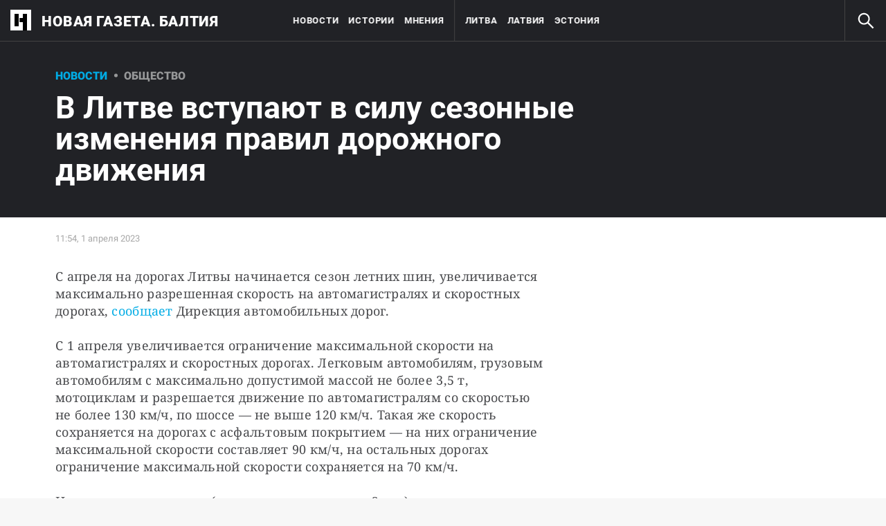

--- FILE ---
content_type: text/html; charset=utf-8
request_url: https://novayagazeta.ee/articles/2023/04/01/v-litve-vstupaiut-v-silu-sezonnye-izmeneniia-pravil-dorozhnogo-dvizheniia-news
body_size: 21244
content:
<!DOCTYPE html>
<html itemscope="itemscope" itemtype="http://schema.org/WebSite" lang="ru" style="--appHeight:960px; --headerBottomPosition:60px;" xmlns="http://www.w3.org/1999/html"><head><script data-slug="2023/04/01/v-litve-vstupaiut-v-silu-sezonnye-izmeneniia-pravil-dorozhnogo-dvizheniia-news" id="article-JSON-LD" type="application/ld+json">
    [
        {
            "@context": "https://schema.org",
            "@type": "BreadcrumbList",
            "itemListElement": [{"@type":"ListItem","position":1,"item":{"@id":"https://novayagazeta.ee","name":"Новая газета. Балтия"}},{"@type":"ListItem","position":2,"item":{"@id":"https://novayagazeta.ee/articles/2023/04/01/v-litve-vstupaiut-v-silu-sezonnye-izmeneniia-pravil-dorozhnogo-dvizheniia-news","name":"В Литве вступают в силу сезонные изменения правил дорожного движения"}}]
        },
		{
			"@context": "https://schema.org/",
			"@type": "NewsArticle",
			"mainEntityOfPage": {
				"@type": "WebPage",
				"@id": "https://novayagazeta.ee/articles/2023/04/01/v-litve-vstupaiut-v-silu-sezonnye-izmeneniia-pravil-dorozhnogo-dvizheniia-news#article"
			},
			"headline": "В Литве вступают в силу сезонные изменения правил дорожного движения",
			"alternativeHeadline": "",
			"articleBody": "C апреля на дорогах Литвы начинается сезон летних шин, увеличивается максимально разрешенная скорость на автомагистралях и скоростных дорогах, сообщает Дирекция автомобильных дорог. С 1 апреля увеличивается ограничение максимальной скорости на автомагистралях и скоростных дорогах. Легковым автомобилям, грузовым автомобилям с максимально допустимой массой не более 3,5 т, мотоциклам и разрешается движение по автомагистралям со скоростью не более 130 км/ч, по шоссе — не выше 120 км/ч. Такая же скорость сохраняется на дорогах с асфальтовым покрытием — на них ограничение максимальной скорости составляет 90 км/ч, на остальных дорогах ограничение максимальной скорости сохраняется на 70 км/ч. Начинающие водители (со стажем вождения до 2 лет) могут двигаться со скоростью 100 км/ч по автомагистралям, 90 км/ч по скоростным дорогам и 80 км/ч по асфальту или бетонным дорогам. С 10 апреля до 31 октября запрещается эксплуатировать автомобили с шипованной резиной. Водители, которые передвигаются на зимней шипованной резине, должны до 10 апреля сменить ее на летнюю.",
			"text": "C апреля на дорогах Литвы начинается сезон летних шин, увеличивается максимально разрешенная скорость на автомагистралях и скоростных дорогах, сообщает Дирекция автомобильных дорог.",
			"keywords": "Литва",
			"image": ["https://novayagazeta.ee/static/previews/2023/04/01/v-litve-vstupaiut-v-silu-sezonnye-izmeneniia-pravil-dorozhnogo-dvizheniia-news.jpeg?v=-1"],
			"author": {
				"@type": "Organization",
				"name": "Новая газета. Балтия",
				"url": "https://novayagazeta.ee"
			},
			"publisher": {
				"@type": "Organization",
				"name": "Новая газета. Балтия",
				"logo": {
					"@type": "ImageObject",
					"url": "https://novayagazeta.ee/logo_apple_touch_icon_baltia.png",
					"width": 144,
					"height": 144
				}
			},
			"datePublished": "2023-04-01T11:54:00.000Z",
			"dateModified": "2023-04-01T11:54:00.000Z"
		}
	]</script><title>В Литве вступают в силу сезонные изменения правил дорожного движения — Новая газета. Балтия</title><meta charset="utf-8"/><meta content="width=device-width,initial-scale=1" name="viewport"/><link href="https://novayagazeta.ee/feed/rss" rel="alternate" title="Новая газета. Балтия" type="application/rss+xml"/><link href="/favicon.ico" rel="icon"/><link href="/logo_apple_touch_icon_baltia.png" rel="apple-touch-icon" sizes="180x180"/><link href="/favicon-baltia-32x32.png" rel="icon" sizes="32x32" type="image/png"/><link href="/favicon-baltia-16x16.png" rel="icon" sizes="16x16" type="image/png"/><link as="image" href="ic_mainLogo_baltia.svg" imagesizes="24x24" imagesrcset="/ic_mainLogo_baltia.svg" rel="preload" type="image/svg+xml"/><link as="image" href="ic_search_white_24dp_v3.svg" imagesizes="24x24" imagesrcset="/ic_search_white_24dp_v3.svg" rel="preload" type="image/svg+xml"/><link href="/manifest.json" rel="manifest"/><script>if("HyperRenderBot"!==window.navigator.userAgent){function gtag(){dataLayer.push(arguments)}!function(){var e=document.createElement("script");e.src="https://www.googletagmanager.com/gtag/js?id=G-DFW9HKBCJZ",e.defer=!0,document.head.appendChild(e)}(),window.dataLayer=window.dataLayer||[],gtag("js",new Date),gtag("config","G-DFW9HKBCJZ",{send_page_view:!1})}</script><script type="text/javascript">"HyperRenderBot"!==window.navigator.userAgent&&(!function(e,n){e[n]=e[n]||function(){(e[n].a=e[n].a||[]).push(arguments)},e[n].l=1*new Date}(window,"ym"),function(){var e=document.createElement("script");e.src="https://cdn.jsdelivr.net/npm/yandex-metrica-watch/tag.js",e.defer=!0,document.head.appendChild(e)}(),ym(88634180,"init",{clickmap:!0,trackLinks:!0,defer:!0,accurateTrackBounce:!0}))</script><noscript><div><img alt="" src="https://mc.yandex.ru/watch/88634180" style="position:absolute;left:-9999px"/></div></noscript><style>@font-face{font-family:Roboto;font-style:normal;font-weight:100;font-display:swap;src:url(/KFOkCnqEu92Fr1MmgVxMIzIFKw.woff2) format('woff2');unicode-range:U+0301,U+0400-045F,U+0490-0491,U+04B0-04B1,U+2116}@font-face{font-family:Roboto;font-style:normal;font-weight:100;font-display:swap;src:url(/KFOkCnqEu92Fr1MmgVxIIzIXKMny.woff2) format('woff2');unicode-range:U+0000-00FF,U+0131,U+0152-0153,U+02BB-02BC,U+02C6,U+02DA,U+02DC,U+2000-206F,U+2074,U+20AC,U+2122,U+2191,U+2193,U+2212,U+2215,U+FEFF,U+FFFD}@font-face{font-family:Roboto;font-style:normal;font-weight:300;font-display:swap;src:url(/KFOlCnqEu92Fr1MmSU5fABc4EsA.woff2) format('woff2');unicode-range:U+0301,U+0400-045F,U+0490-0491,U+04B0-04B1,U+2116}@font-face{font-family:Roboto;font-style:normal;font-weight:300;font-display:swap;src:url(/KFOlCnqEu92Fr1MmSU5fBBc4.woff2) format('woff2');unicode-range:U+0000-00FF,U+0131,U+0152-0153,U+02BB-02BC,U+02C6,U+02DA,U+02DC,U+0304,U+0308,U+0329,U+2000-206F,U+2074,U+20AC,U+2122,U+2191,U+2193,U+2212,U+2215,U+FEFF,U+FFFD}@font-face{font-family:Roboto;font-style:normal;font-weight:400;font-display:swap;src:url(/KFOmCnqEu92Fr1Mu5mxKKTU1Kvnz.woff2) format('woff2');unicode-range:U+0400-045F,U+0490-0491,U+04B0-04B1,U+2116}@font-face{font-family:Roboto;font-style:normal;font-weight:400;font-display:swap;src:url(/KFOmCnqEu92Fr1Mu4mxKKTU1Kg.woff2) format('woff2');unicode-range:U+0000-00FF,U+0131,U+0152-0153,U+02BB-02BC,U+02C6,U+02DA,U+02DC,U+2000-206F,U+2074,U+20AC,U+2122,U+2191,U+2193,U+2212,U+2215,U+FEFF,U+FFFD}@font-face{font-family:Roboto;font-style:normal;font-weight:500;font-display:swap;src:url(/KFOlCnqEu92Fr1MmEU9fABc4AMP6lbBP.woff2) format('woff2');unicode-range:U+0400-045F,U+0490-0491,U+04B0-04B1,U+2116}@font-face{font-family:Roboto;font-style:normal;font-weight:500;font-display:swap;src:url(/KFOlCnqEu92Fr1MmEU9fBBc4AMP6lQ.woff2) format('woff2');unicode-range:U+0000-00FF,U+0131,U+0152-0153,U+02BB-02BC,U+02C6,U+02DA,U+02DC,U+2000-206F,U+2074,U+20AC,U+2122,U+2191,U+2193,U+2212,U+2215,U+FEFF,U+FFFD}@font-face{font-family:Roboto;font-style:normal;font-weight:700;font-display:swap;src:url(/KFOlCnqEu92Fr1MmWUlfABc4EsA.woff2) format('woff2');unicode-range:U+0301,U+0400-045F,U+0490-0491,U+04B0-04B1,U+2116}@font-face{font-family:Roboto;font-style:normal;font-weight:700;font-display:swap;src:url(/KFOlCnqEu92Fr1MmWUlfBBc4.woff2) format('woff2');unicode-range:U+0000-00FF,U+0131,U+0152-0153,U+02BB-02BC,U+02C6,U+02DA,U+02DC,U+0304,U+0308,U+0329,U+2000-206F,U+2074,U+20AC,U+2122,U+2191,U+2193,U+2212,U+2215,U+FEFF,U+FFFD}@font-face{font-family:Roboto;font-style:normal;font-weight:900;font-display:swap;src:url(/KFOlCnqEu92Fr1MmYUtfABc4AMP6lbBP.woff2) format('woff2');unicode-range:U+0400-045F,U+0490-0491,U+04B0-04B1,U+2116}@font-face{font-family:Roboto;font-style:normal;font-weight:900;font-display:swap;src:url(/KFOlCnqEu92Fr1MmYUtfBBc4AMP6lQ.woff2) format('woff2');unicode-range:U+0000-00FF,U+0131,U+0152-0153,U+02BB-02BC,U+02C6,U+02DA,U+02DC,U+2000-206F,U+2074,U+20AC,U+2122,U+2191,U+2193,U+2212,U+2215,U+FEFF,U+FFFD}</style><link as="font" crossorigin="anonymous" href="/KFOlCnqEu92Fr1MmYUtfBBc4AMP6lQ.woff2" rel="preload" type="font/woff2"/><link as="font" crossorigin="anonymous" href="/KFOlCnqEu92Fr1MmSU5fABc4EsA.woff2" rel="preload" type="font/woff2"/><link as="font" crossorigin="anonymous" href="/KFOkCnqEu92Fr1MmgVxMIzIFKw.woff2" rel="preload" type="font/woff2"/><link as="font" crossorigin="anonymous" href="/KFOlCnqEu92Fr1MmWUlfABc4EsA.woff2" rel="preload" type="font/woff2"/><link as="font" crossorigin="anonymous" href="/KFOlCnqEu92Fr1MmSU5fBBc4.woff2" rel="preload" type="font/woff2"/><link as="font" crossorigin="anonymous" href="/KFOlCnqEu92Fr1MmYUtfABc4AMP6lbBP.woff2" rel="preload" type="font/woff2"/><link as="font" crossorigin="anonymous" href="/KFOlCnqEu92Fr1MmWUlfBBc4.woff2" rel="preload" type="font/woff2"/><link as="font" crossorigin="anonymous" href="/KFOlCnqEu92Fr1MmEU9fBBc4AMP6lQ.woff2" rel="preload" type="font/woff2"/><link as="font" crossorigin="anonymous" href="/KFOlCnqEu92Fr1MmEU9fABc4AMP6lbBP.woff2" rel="preload" type="font/woff2"/><link as="font" crossorigin="anonymous" href="/KFOmCnqEu92Fr1Mu4mxKKTU1Kg.woff2" rel="preload" type="font/woff2"/><link as="font" crossorigin="anonymous" href="/KFOmCnqEu92Fr1Mu5mxKKTU1Kvnz.woff2" rel="preload" type="font/woff2"/><link as="font" crossorigin="anonymous" href="/KFOkCnqEu92Fr1MmgVxIIzIXKMny.woff2" rel="preload" type="font/woff2"/><meta content="index,follow" name="robots"/><meta content="#ffffff" name="theme-color"/><meta content="summary_large_image" name="twitter:card"/><meta content="@novayabalt" name="twitter:site"/><meta content="@novayabalt" name="twitter:creator"/><meta content="no-referrer-when-downgrade" name="referrer"/><meta content="#ffffff" name="msapplication-TileColor"/><meta content="/logo_apple_touch_icon_baltia.png" name="msapplication-TileImage"/><style>body{margin:0 auto}</style><script>window.yaContextCb=window.yaContextCb||[]</script><script defer="defer" src="/static/js/client.5zbh8yum9fc.7e017675.chunk.js"></script><link as="font" crossorigin="anonymous" data-react-helmet="true" href="/ga6Kaw1J5X9T9RW6j9bNfFImbjC7XsdBMr8R.woff2" rel="preload" type="font/woff2"/><link as="font" crossorigin="anonymous" data-react-helmet="true" href="/ga6Kaw1J5X9T9RW6j9bNfFImajC7XsdBMg.woff2" rel="preload" type="font/woff2"/><link as="font" crossorigin="anonymous" data-react-helmet="true" href="/ga6Iaw1J5X9T9RW6j9bNfFMWaDq8fMVxMw.woff2" rel="preload" type="font/woff2"/><link as="font" crossorigin="anonymous" data-react-helmet="true" href="/ga6Iaw1J5X9T9RW6j9bNfFcWaDq8fMU.woff2" rel="preload" type="font/woff2"/><link as="font" crossorigin="anonymous" data-react-helmet="true" href="/ga6Law1J5X9T9RW6j9bNdOwzfROece9LOocoDg.woff2" rel="preload" type="font/woff2"/><link as="font" crossorigin="anonymous" data-react-helmet="true" href="/ga6Law1J5X9T9RW6j9bNdOwzfReece9LOoc.woff2" rel="preload" type="font/woff2"/><style data-react-helmet="true">
                    /* cyrillic */
                    @font-face {
                      font-family: 'Noto Serif';
                      font-style: italic;
                      font-weight: 400;
                      font-display: swap;
                      src: url(/ga6Kaw1J5X9T9RW6j9bNfFImbjC7XsdBMr8R.woff2) format('woff2');
                      unicode-range: U+0400-045F, U+0490-0491, U+04B0-04B1, U+2116;
                    }
                
                    /* latin */
                    @font-face {
                      font-family: 'Noto Serif';
                      font-style: italic;
                      font-weight: 400;
                      font-display: swap;
                      src: url(/ga6Kaw1J5X9T9RW6j9bNfFImajC7XsdBMg.woff2) format('woff2');
                      unicode-range: U+0000-00FF, U+0131, U+0152-0153, U+02BB-02BC, U+02C6, U+02DA, U+02DC, U+2000-206F, U+2074, U+20AC, U+2122, U+2191, U+2193, U+2212, U+2215, U+FEFF, U+FFFD;
                    }
                
                
                    /* cyrillic */
                    @font-face {
                      font-family: 'Noto Serif';
                      font-style: normal;
                      font-weight: 400;
                      font-display: swap;
                      src: url(/ga6Iaw1J5X9T9RW6j9bNfFMWaDq8fMVxMw.woff2) format('woff2');
                      unicode-range: U+0400-045F, U+0490-0491, U+04B0-04B1, U+2116;
                    }
                
                    /* latin */
                    @font-face {
                      font-family: 'Noto Serif';
                      font-style: normal;
                      font-weight: 400;
                      font-display: swap;
                      src: url(/ga6Iaw1J5X9T9RW6j9bNfFcWaDq8fMU.woff2) format('woff2');
                      unicode-range: U+0000-00FF, U+0131, U+0152-0153, U+02BB-02BC, U+02C6, U+02DA, U+02DC, U+2000-206F, U+2074, U+20AC, U+2122, U+2191, U+2193, U+2212, U+2215, U+FEFF, U+FFFD;
                    }
                
                    /* cyrillic */
                    @font-face {
                      font-family: 'Noto Serif';
                      font-style: normal;
                      font-weight: 700;
                      font-display: swap;
                      src: url(/ga6Law1J5X9T9RW6j9bNdOwzfROece9LOocoDg.woff2) format('woff2');
                      unicode-range: U+0400-045F, U+0490-0491, U+04B0-04B1, U+2116;
                    }
                
                    /* latin */
                    @font-face {
                      font-family: 'Noto Serif';
                      font-style: normal;
                      font-weight: 700;
                      font-display: swap;
                      src: url(/ga6Law1J5X9T9RW6j9bNdOwzfReece9LOoc.woff2) format('woff2');
                      unicode-range: U+0000-00FF, U+0131, U+0152-0153, U+02BB-02BC, U+02C6, U+02DA, U+02DC, U+2000-206F, U+2074, U+20AC, U+2122, U+2191, U+2193, U+2212, U+2215, U+FEFF, U+FFFD;
                    }
                    </style><style type="text/css">.transform-component-module_wrapper__7HFJe {
  position: relative;
  width: -moz-fit-content;
  width: fit-content;
  height: -moz-fit-content;
  height: fit-content;
  overflow: hidden;
  -webkit-touch-callout: none; /* iOS Safari */
  -webkit-user-select: none; /* Safari */
  -khtml-user-select: none; /* Konqueror HTML */
  -moz-user-select: none; /* Firefox */
  -ms-user-select: none; /* Internet Explorer/Edge */
  user-select: none;
  margin: 0;
  padding: 0;
}
.transform-component-module_content__uCDPE {
  display: flex;
  flex-wrap: wrap;
  width: -moz-fit-content;
  width: fit-content;
  height: -moz-fit-content;
  height: fit-content;
  margin: 0;
  padding: 0;
  transform-origin: 0% 0%;
}
.transform-component-module_content__uCDPE img {
  pointer-events: none;
}
</style><link data-react-helmet="true" href="https://novayagazeta.ee/static/previews/2023/04/01/v-litve-vstupaiut-v-silu-sezonnye-izmeneniia-pravil-dorozhnogo-dvizheniia-news.jpeg?v=-1" rel="image_src"/><link data-react-helmet="true" href="https://novayagazeta.ee/articles/2023/04/01/v-litve-vstupaiut-v-silu-sezonnye-izmeneniia-pravil-dorozhnogo-dvizheniia-news" hreflang="ru" rel="alternate"/><link data-react-helmet="true" href="https://novayagazeta.ee/amp/articles/2023/04/01/v-litve-vstupaiut-v-silu-sezonnye-izmeneniia-pravil-dorozhnogo-dvizheniia-news" rel="amphtml"/><link data-react-helmet="true" href="https://novayagazeta.ee/articles/2023/04/01/v-litve-vstupaiut-v-silu-sezonnye-izmeneniia-pravil-dorozhnogo-dvizheniia-news" rel="canonical"/><meta content="Новая газета. Балтия" data-react-helmet="true" property="og:site_name"/><meta content="ru_RU" data-react-helmet="true" property="og:locale"/><meta content="ru" data-react-helmet="true" http-equiv="Content-language"/><meta content="article" data-react-helmet="true" property="og:type"/><meta content="https://novayagazeta.ee/static/previews/2023/04/01/v-litve-vstupaiut-v-silu-sezonnye-izmeneniia-pravil-dorozhnogo-dvizheniia-news.jpeg?v=-1" data-react-helmet="true" itemprop="image"/><meta content="https://novayagazeta.ee/static/previews/2023/04/01/v-litve-vstupaiut-v-silu-sezonnye-izmeneniia-pravil-dorozhnogo-dvizheniia-news.jpeg?v=-1" data-react-helmet="true" name="twitter:image"/><meta content="https://novayagazeta.ee/static/previews/2023/04/01/v-litve-vstupaiut-v-silu-sezonnye-izmeneniia-pravil-dorozhnogo-dvizheniia-news.jpeg?v=-1" data-react-helmet="true" property="og:image"/><meta content="1200" data-react-helmet="true" property="og:image:width"/><meta content="630" data-react-helmet="true" property="og:image:height"/><meta content="В Литве вступают в силу сезонные изменения правил дорожного движения — Новая газета. Балтия" data-react-helmet="true" property="og:long_title"/><meta content="В Литве вступают в силу сезонные изменения правил дорожного движения — Новая газета. Балтия" data-react-helmet="true" name="twitter:title"/><meta content="В Литве вступают в силу сезонные изменения правил дорожного движения — Новая газета. Балтия" data-react-helmet="true" property="og:title"/><meta content="C апреля на дорогах Литвы начинается сезон летних шин, увеличивается максимально разрешенная скорость на автомагистралях и скоростных дорогах, сообщает Дирекция автомобильных дорог." data-react-helmet="true" name="twitter:description"/><meta content="C апреля на дорогах Литвы начинается сезон летних шин, увеличивается максимально разрешенная скорость на автомагистралях и скоростных дорогах, сообщает Дирекция автомобильных дорог." data-react-helmet="true" name="description"/><meta content="C апреля на дорогах Литвы начинается сезон летних шин, увеличивается максимально разрешенная скорость на автомагистралях и скоростных дорогах, сообщает Дирекция автомобильных дорог." data-react-helmet="true" property="og:description"/><meta content="https://novayagazeta.ee/articles/2023/04/01/v-litve-vstupaiut-v-silu-sezonnye-izmeneniia-pravil-dorozhnogo-dvizheniia-news" data-react-helmet="true" property="og:url"/><meta content="https://novayagazeta.ee/articles/2023/04/01/v-litve-vstupaiut-v-silu-sezonnye-izmeneniia-pravil-dorozhnogo-dvizheniia-news" data-react-helmet="true" name="url"/><meta content="https://novayagazeta.ee/articles/2023/04/01/v-litve-vstupaiut-v-silu-sezonnye-izmeneniia-pravil-dorozhnogo-dvizheniia-news" data-react-helmet="true" name="identifier-URL"/><meta content="Литва" data-react-helmet="true" name="keywords"/><meta content="1680350040000" data-react-helmet="true" property="article:published_time"/><meta content="Новости" data-react-helmet="true" name="genre"/><style>:root { --toastify-color-light:#fff; --toastify-color-dark:#121212; --toastify-color-info:#3498db; --toastify-color-success:#07bc0c; --toastify-color-warning:#f1c40f; --toastify-color-error:#e74c3c; --toastify-color-transparent:hsla(0,0%,100%,0.7); --toastify-icon-color-info:var(--toastify-color-info); --toastify-icon-color-success:var(--toastify-color-success); --toastify-icon-color-warning:var(--toastify-color-warning); --toastify-icon-color-error:var(--toastify-color-error); --toastify-toast-width:320px; --toastify-toast-background:#fff; --toastify-toast-min-height:64px; --toastify-toast-max-height:800px; --toastify-font-family:sans-serif; --toastify-z-index:9999; --toastify-text-color-light:#757575; --toastify-text-color-dark:#fff; --toastify-text-color-info:#fff; --toastify-text-color-success:#fff; --toastify-text-color-warning:#fff; --toastify-text-color-error:#fff; --toastify-spinner-color:#616161; --toastify-spinner-color-empty-area:#e0e0e0; --toastify-color-progress-light:linear-gradient(90deg,#4cd964,#5ac8fa,#007aff,#34aadc,#5856d6,#ff2d55); --toastify-color-progress-dark:#bb86fc; --toastify-color-progress-info:var(--toastify-color-info); --toastify-color-progress-success:var(--toastify-color-success); --toastify-color-progress-warning:var(--toastify-color-warning); --toastify-color-progress-error:var(--toastify-color-error); }:root { --sansSerif:"Roboto",sans-serif; --serif:"Noto Serif",serif; --emojiFont:"Noto Color Emoji",Verdana,Tahoma; --robotoFlex:"Roboto Flex",sans-serif; --mainColor:#00ace5; --greenColor:#0e8e7e; --secondaryColor:#bf381d; --darkColor:#212226; --textColor:#494a4d; --textColorFooter:#8b8c8c; --secondColor:#a6a6a6; --whiteColor:#fff; --fieldColor:#f0f1f2; --stripesColor:#e3e4e5; --lightDarkColor:#979899; --borderColor:#e6e6e6; --borderColorDarkTheme:#434343; --borderColorWhiteTheme:#f0f0f0; --lightGray:#d5d9e0; --lighterSecond:#f7f7f7; --donateColor:#ffed26; --lightestSecond:#e7e7e7; --boxShadowColor:hsla(0,0%,80%,0.25); --transparentWhiteColor:hsla(0,0%,100%,0.1); --transparentDarkColor:rgba(0,0,0,0.1); --gradient:linear-gradient(90deg,#00ace5,#2077bb 50%); --grayBlue:#4d505c; --minWidth:320px; --headerHeight:60px; --grayDots:url(data\:image\/gif\;base64\,R0lGODlhBQAFAPAAAEtNUAAAACH5BAEAAAEALAAAAAAFAAUAAAIFRI6piwUAOw\=\=); --blueDots:url(data\:image\/svg\+xml\;base64\,PHN2ZyB4bWxucz0iaHR0cDovL3d3dy53My5vcmcvMjAwMC9zdmciIHdpZHRoPSI1IiBoZWlnaHQ9IjUiPjxjaXJjbGUgZmlsbD0iIzAwYWNlNSIgY3g9IjIuNSIgY3k9IjIuNSIgcj0iLjUiLz48L3N2Zz4\=); }body, html { background: var(--lighterSecond); box-sizing: border-box; font-family: var(--sansSerif); height: 100%; min-width: var(--minWidth); width: 100%; }*, ::after, ::before { -webkit-tap-highlight-color: rgba(0, 0, 0, 0); box-sizing: inherit; }body { -webkit-font-smoothing: antialiased; }.ng-root { height: 100%; max-width: 100%; }figure { margin: 0px; }a { outline: 0px; text-decoration: none; }button { border-radius: 0px; cursor: pointer; padding: 0px; }button, input { background-color: transparent; border: 0px; box-shadow: none; display: block; outline: 0px; }input { appearance: none; border-radius: 0px; }input[type="number"] { }.M4hWm { min-height: 100%; }.FGfPO { display: flex; flex-flow: wrap; margin: 0px auto; max-width: 1366px; position: relative; width: 100%; }@media screen and (max-width: 1365px) { .FGfPO { padding: 0px 15px; } }@media screen and (max-width: 1023px) { .FGfPO { padding: initial; } }.uM2k1 { display: flex; margin-top: 30px; }@media screen and (max-width: 1365px) { .uM2k1 { margin-left: 100px; } }@media screen and (min-width: 1200px) { .uM2k1 { flex: 0 0 300px; } }@media screen and (max-width: 1200px) and (min-width: 961px) { .uM2k1 { flex: 0 0 280px; } }@media screen and (max-width: 960px) { .uM2k1 { display: none; } }.RyxFl { align-items: center; border-radius: 20px; cursor: pointer; display: flex; font-family: var(--sansSerif); height: 45px; justify-content: center; padding: 0px 12px; position: relative; }.RyxFl span { color: var(--whiteColor); font-size: 15px; font-weight: 600; line-height: 22px; text-transform: uppercase; }.Wrgic { background: var(--mainColor); }.DgkSP { height: 24px; left: 50%; position: absolute; top: 50%; transform: translate(-50%, -50%); }.DgkSP, .M3902 { opacity: 0; }.NIPUi { background-color: var(--darkColor); }.qJDJT { color: var(--textColorFooter); display: block; font-size: 15px; line-height: 20px; margin: 0px auto; max-width: 1160px; padding: 30px 20px; width: 100%; }@media screen and (max-width: 1023px) { .qJDJT { padding: 30px 10px; } }@media screen and (max-width: 1200px) { .qJDJT { font-size: 13px; line-height: 15px; padding-top: 10px; } }.qJDJT a { color: var(--textColorFooter); font-size: 15px; line-height: 20px; transition: color 0.3s ease 0s; }@media screen and (max-width: 1200px) { .qJDJT a { font-size: 13px; line-height: 15px; } }.bFZrK { align-items: center; display: flex; }.EKVQq { background-color: var(--darkColor); border-bottom: 1px solid var(--borderColorDarkTheme); display: flex; font-size: 0px; justify-content: space-between; white-space: nowrap; width: 100%; }@media print { .EKVQq { display: none; } }.SkxQj { border-left: 1px solid var(--borderColorDarkTheme); }.BJnKa { background-color: var(--darkColor); display: block; max-height: 59px; padding-right: 10px; user-select: none; z-index: 20; }.PCzIE, .WYYUY { display: inline-block; position: relative; vertical-align: top; }.PCzIE { height: 58px; width: var(--headerHeight); }.ngJjO { height: 30px; left: 50%; margin: -15px 0px 0px -15px; position: absolute; top: 50%; width: 30px; }.WYYUY { color: var(--whiteColor); font-size: 21px; font-weight: 900; letter-spacing: 0.03em; line-height: 62px; text-transform: uppercase; }@media screen and (max-width: 720px) { .WYYUY { display: none; } }.xepy1 { height: var(--headerHeight); left: 50%; max-width: min-content; position: absolute; text-align: center; transform: translateX(-50%); transition: opacity 0.3s ease 0s; white-space: nowrap; width: 100%; will-change: opacity; z-index: 10; }@media screen and (max-width: 1023px) { .xepy1 { display: none; } }.MAsWL, .WDsjr, .u5AmU { display: inline-block; height: var(--headerHeight); vertical-align: top; }.MAsWL { padding-inline-start: 0px; }@media (min-width: 1023px) and (max-width: 1365px) { .MAsWL { padding-left: 24px; } }@media screen and (min-width: 1366px) { .u5AmU:not(:last-child) { margin-right: 40px; } }@media screen and (max-width: 1366px) { .u5AmU { margin-right: 14px; } }.WDsjr { color: var(--whiteColor); font-size: 13px; font-weight: 700; letter-spacing: 0.06em; line-height: 60px; text-transform: uppercase; transition: color 0.3s ease 0s; will-change: color; }@media (max-width: 1225px) { .WDsjr { font-size: 10px; } }.ulZqv > li:nth-child(4) { border-left: 1px solid var(--borderColorDarkTheme); padding-left: 40px; }@media screen and (max-width: 1365px) { .ulZqv > li:nth-child(4) { padding-left: 15px; } }.h6Fvh { align-items: center; border-left: 1px solid var(--borderColorDarkTheme); cursor: pointer; display: flex; height: var(--headerHeight); justify-content: center; width: var(--headerHeight); z-index: 20; }@media screen and (min-width: 1200px) { .h6Fvh { transition: opacity 0.3s ease 0s; will-change: opacity; } }@media screen and (max-width: 1200px) { .h6Fvh { border-left: 0px; } }@media screen and (max-width: 720px) { .h6Fvh { border-left: 1px solid var(--borderColorDarkTheme); border-right: 1px solid var(--borderColorDarkTheme); transition: opacity 0.3s ease 0s; will-change: opacity; } }.skaaY { fill: var(--whiteColor); color: var(--whiteColor); transition: fill 0.3s ease 0s; will-change: fill; height: 30px !important; width: 30px !important; }@media screen and (max-width: 720px) { .skaaY { height: 26px !important; width: 26px !important; } }.tjtZd { height: var(--headerHeight); left: 0px; position: sticky; top: 0px; transition: top 0.3s ease 0s; z-index: 1299; }.Tj58D { background-color: var(--lighterSecond); width: 100%; }.RQI3v { background: rgb(240, 242, 245); border-top: 2px solid var(--mainColor); bottom: 0px; left: 0px; padding: 25px; position: fixed; right: 0px; z-index: 99999; }@media screen and (max-width: 1023px) { .RQI3v { padding: 25px 15px; } }.iCinC { color: var(--darkColor); font-family: var(--sansSerif); font-size: 16px; letter-spacing: 0.04em; line-height: 24px; margin: 0px auto; max-width: 1356px; position: relative; width: 100%; }@media screen and (max-width: 400px) { .iCinC { font-size: 14px; line-height: 22px; } }.MJ61b { color: var(--darkColor); cursor: pointer; text-decoration: underline; transition: color 0.3s ease 0s; }.n85pC { align-items: center; cursor: pointer; display: flex; height: 100%; justify-content: flex-end; padding-right: 12px; position: absolute; right: 0px; top: 0px; width: 50px; }.n85pC > img { height: 24px; width: 24px; }.FKnqR { display: none; }@media screen and (max-width: 600px) { .FKnqR { display: block; } }.Vs9Vf { align-items: center; color: var(--mainColor); cursor: default; display: flex; flex: 1 1 100%; font-weight: 900; opacity: 1; text-transform: uppercase; transition: opacity 0.3s ease 0s; width: 80%; }.article-page .Vs9Vf { font-size: 16px; }@media screen and (max-width: 720px) { .Vs9Vf { display: block; } }.nYHH9 { margin-left: 24px; position: relative; }.nYHH9::before { background-color: var(--lightDarkColor); border-radius: 50%; content: ""; display: block; height: 5px; left: -14.5px; position: absolute; top: 48%; transform: translateY(-50%); width: 5px; }.Rai3O { color: var(--lightDarkColor); }.xK9Tb { color: var(--mainColor); }.FUQDS { color: var(--secondColor); cursor: default; display: inline-block; font-size: 13px; line-height: 16px; min-height: 13px; min-width: 100px; opacity: 1; position: relative; z-index: 3; }.V0Uy9 { background-color: transparent; border: 1px solid rgba(33, 34, 38, 0.5); border-radius: 15px; color: rgb(24, 30, 44); font-family: var(--sansSerif); font-size: 17px; font-weight: 400; padding: 9px 12px; text-align: center; transition: all 125ms ease-in-out 0s; }.H5nPq { background-color: var(--mainColor); border-color: var(--mainColor); color: rgb(255, 255, 255); }.AUL9B { display: grid; grid-template-columns: repeat(2, 1fr); row-gap: 20px; width: 100%; }.BDGPZ:first-child { border-bottom-right-radius: 0px; border-top-right-radius: 0px; }.BDGPZ:nth-child(2) { border-bottom-left-radius: 0px; border-top-left-radius: 0px; }.y4KMp { display: grid; grid-template-columns: repeat(2, 1fr); row-gap: 20px; width: 100%; }.kjWUJ:first-child { border-bottom-right-radius: 0px; border-top-right-radius: 0px; }.kjWUJ:nth-child(2) { border-bottom-left-radius: 0px; border-top-left-radius: 0px; }.uMQaM { border: 1px solid rgba(33, 34, 38, 0.5); border-radius: 15px; color: rgb(24, 30, 44); font-size: 17px; font-weight: 400; padding: 9px 12px; transition: all 125ms ease-in-out 0s; }.fBBDH { display: grid; gap: 9px; grid-template-columns: repeat(3, 1fr); }.w7FmM.w7FmM { grid-column: span 2 / auto; text-align: center; }.NawhR { background-color: rgb(247, 247, 247); border-radius: 15px; max-width: 763px; padding: 50px 57px; width: 100%; }.NawhR p { margin: 0px; }@media screen and (max-width: 720px) { .NawhR { padding: 20px; } }@media screen and (max-width: 720px) { .NawhR .L327w { flex-direction: column; gap: 24px; } }@media screen and (max-width: 720px) { .NawhR .GoCAn { gap: 15px; } }@media screen and (max-width: 720px) { .NawhR .Bflho { gap: 16px; } }@media screen and (max-width: 720px) { .NawhR .Bflho p { font-size: 25px; line-height: 28px; } }.GoCAn { flex-direction: column; }.GoCAn, .L327w { display: flex; gap: 30px; }.L327w { flex-wrap: nowrap; }.Bflho { display: flex; flex-direction: column; gap: 24px; }.Bflho p { color: rgb(67, 67, 67); font-size: 36px; font-weight: 900; line-height: 40px; }.Bflho span { color: rgb(24, 30, 44); font-family: var(--serif); font-size: 12px; line-height: 17px; }@media screen and (max-height: 700px) { .Bflho span { display: none; } }.yJrFi { display: flex; flex: 0 0 54%; flex-direction: column; gap: 12px; }.GDPT1 { color: rgb(33, 34, 38); font-family: var(--serif); font-size: 12px; line-height: 17px; text-align: center; }.GDPT1 a { color: currentcolor; font-weight: 700; transition: all 125ms ease-in-out 0s; }.GDPT1 a:not([href*="mailto:" i]) { font-weight: 400; text-decoration: underline; }.GIjDd.GIjDd { margin-top: 15px; width: 100%; }.GIjDd.GIjDd, .SinI5 { border-radius: 15px; height: 40px; }.SinI5 { border: 1px solid rgba(33, 34, 38, 0.5); padding: 9px 13px; transition: all 125ms ease-in-out 0s; }.n42RG { color: var(--textColor); font-family: var(--serif); font-size: 18px; font-weight: 400; }.n42RG p { letter-spacing: 0.015em; line-height: 25px; margin: 0px 0px 25px; white-space: pre-wrap; }.n42RG a { color: var(--mainColor); }.rqfVo { display: flex; flex-direction: row; justify-content: space-between; }.cnFU2 { align-self: flex-start; flex-grow: 1; margin-right: 50px; max-width: 710px; }@media (max-width: 810px) { .cnFU2 { margin: 0px auto; max-width: none; width: 100%; } }.IlK7m { display: block; flex-grow: 1; height: 100%; margin-top: 0px; padding-bottom: 20px; z-index: 100; }.baltia-theme .IlK7m { left: 0px; position: sticky; top: 60px; }@media (min-width: 1023px) and (max-width: 1365px) { .IlK7m { margin-left: 0px; } }@media (max-width: 1200px) { .IlK7m { display: none; } }.m9LbJ { display: flex; justify-content: space-between; padding: 19px 0px; }@media screen and (max-width: 1023px) { .DndFC { margin-right: 65px; max-width: 900px; } }.A2fwa { display: none; }@media (max-width: 509px) { .A2fwa { display: block; } }.IYiTf { line-height: 18px; }.qrl7q { margin: 0px auto; max-width: 1205px; overflow: hidden; overflow-wrap: break-word; }@media screen and (max-width: 1023px) { .qrl7q { text-align: left; } }.LP5X9 { color: var(--whiteColor); font-size: 45px; font-weight: 600; line-height: 45px; margin: 0.3em 0px 0.15em; max-width: 70%; text-align: left; }@media screen and (max-width: 1023px) { .LP5X9 { font-size: 32px; font-weight: 900; line-height: 35px; max-width: 90%; } }@media screen and (max-width: 720px) { .LP5X9 { font-size: 28px; line-height: 32px; } }.OP32o { background: var(--darkColor); border-bottom: 1px solid var(--borderColorWhiteTheme); overflow: hidden; padding: 40px 15px; width: 100%; }@media (max-width: 425px) { .OP32o { padding-left: 15px; padding-right: 15px; } }.lzTZ9 { margin: 0px auto; max-width: 1120px; position: relative; width: 100%; }@media screen and (max-width: 509px) { .qrl7q { padding-top: 0px; width: 100%; } }@media screen and (max-width: 509px) { .OP32o { padding-bottom: 20px; } }@media screen and (max-width: 509px) { .lzTZ9 { text-align: left; } }.UaHkd { height: 5px; left: 0px; position: fixed; top: 0px; width: 100%; z-index: 1298; }@media screen and (max-width: 720px) { .UaHkd { background-color: rgb(255, 255, 255); } }.d2Rwq { background: var(--mainColor); height: 5px; left: 0px; position: fixed; top: 0px; transition: top 0.18s ease 0s; z-index: 7001; }.a5XWy { align-items: center; display: flex; }.a5XWy span { cursor: pointer; }.pYjuh { margin-left: 10px; }.pYjuh img { height: 24px; width: 24px; }@media screen and (max-width: 720px) { .pYjuh { display: none; } }.nsGee img { height: 20px; width: 20px; }@media screen and (max-width: 720px) { .nsGee img { margin-left: 0px; } }.xm8OQ { display: flex; height: auto; justify-content: right; margin: 0px 10px 20px 0px; max-width: 710px; position: relative; }@media (max-width: 435px) { .xm8OQ { width: 100%; } }.K87Qn { margin: 20px 0px; max-width: 710px; }.dpH9q, .hlFOt { float: none; width: 100%; }.jNghn { margin-right: 50px; width: 100%; }@media screen and (max-width: 1365px) { .jNghn { margin-right: 0px; } }@media screen and (max-width: 509px) { .jNghn { margin: 0px auto; } }.gbyBP.gbyBP { background: var(--whiteColor); overflow-wrap: break-word; padding: 0px 123px 20px; }@media screen and (max-width: 1365px) { .gbyBP.gbyBP { padding: 0px 15px; } }.YM6Df { margin-bottom: 15px; width: 100%; }@media (min-width: 1023px) and (max-width: 1365px) { .YM6Df { margin: 0px auto 15px; max-width: 1120px; width: 100%; } }.aCP2d { align-items: center; display: flex; flex-direction: column; justify-content: flex-start; width: 100%; }@media (min-width: 1023px) and (max-width: 1365px) { .aCP2d { margin: 0px auto; max-width: 1120px; width: 100%; } }.aGpoG { display: flex; flex-direction: row; width: 100%; }.RIZGY { align-items: center; display: flex; flex-direction: column; width: 100%; }@media (max-width: 830px) { .hjhlE { display: none; } }.UHyKU { display: none; }@media (max-width: 830px) { .UHyKU { display: block; } }.kUhLY { display: none; }@media (max-width: 480px) { .kUhLY { bottom: 0px; display: block; margin-bottom: -9px; position: sticky; width: calc(100% + 20px); } }</style></head><body><script id="__SERVER_DATA__" type="application/json">%7B%22mutations%22%3A%5B%5D%2C%22queries%22%3A%5B%7B%22state%22%3A%7B%22data%22%3A%7B%22terms%22%3A%5B%7B%22type%22%3A%22text%22%2C%22data%22%3A%22%3Cul%3E%5Cn%20%20%3Cli%3E%3Cstrong%3E%D0%92%D0%BB%D0%B0%D0%B4%D0%B5%D0%BB%D1%8C%D1%86%D0%B5%D0%BC%20%D0%BE%D0%BD%D0%BB%D0%B0%D0%B9%D0%BD-%D0%B8%D0%B7%D0%B4%D0%B0%D0%BD%D0%B8%D1%8F%20%C2%AB%D0%9D%D0%BE%D0%B2%D0%B0%D1%8F%20%D0%B3%D0%B0%D0%B7%D0%B5%D1%82%D0%B0%20%E2%80%94%26nbsp%3B%D0%91%D0%B0%D0%BB%D1%82%D0%B8%D1%8F%C2%BB%20%3C%2Fstrong%3E%D0%B8%20%D0%B0%D1%81%D1%81%D0%BE%D1%86%D0%B8%D0%B8%D1%80%D0%BE%D0%B2%D0%B0%D0%BD%D0%BD%D1%8B%D1%85%20%D1%81%20%D0%BD%D0%B8%D0%BC%20%D0%B8%D0%BD%D1%82%D0%B5%D1%80%D0%BD%D0%B5%D1%82-%D1%81%D0%B0%D0%B9%D1%82%D0%BE%D0%B2%20%3Ca%20href%3D%5C%22http%3A%2F%2Fwww.novayagazeta.ee%5C%22%3Ewww.novayagazeta.ee%3C%2Fa%3E%2C%20%3Ca%20href%3D%5C%22http%3A%2F%2Fwww.novayagazeta.lv%5C%22%3Ewww.novayagazeta.lv%3C%2Fa%3E%20%D0%B8%20%3Ca%20href%3D%5C%22http%3A%2F%2Fwww.novayagazeta.lt%5C%22%3Ewww.novayagazeta.lt%3C%2Fa%3E%20%D1%8F%D0%B2%D0%BB%D1%8F%D0%B5%D1%82%D1%81%D1%8F%20%D0%BE%D1%82%D0%BA%D1%80%D1%8B%D1%82%D0%BE%D0%B5%20%D0%BE%D0%B1%D1%8A%D0%B5%D0%B4%D0%B8%D0%BD%D0%B5%D0%BD%D0%B8%D0%B5%20Avatud%20%C3%9Chendus%20INFORMBUREAU%20(%D1%80%D0%B5%D0%B3%D0%B8%D1%81%D1%82%D1%80%D0%B0%D1%86%D0%B8%D0%BE%D0%BD%D0%BD%D1%8B%D0%B9%20%D0%BA%D0%BE%D0%B4%20%E2%80%94%26nbsp%3B80376831).%20%D0%9E%D1%82%D0%BA%D1%80%D1%8B%D1%82%D0%BE%D0%B5%20%D0%BE%D0%B1%D1%8A%D0%B5%D0%B4%D0%B8%D0%BD%D0%B5%D0%BD%D0%B8%D0%B5%20INFORMBUREAU%20%D0%BF%D0%BE%D0%B4%D0%B4%D0%B5%D1%80%D0%B6%D0%B8%D0%B2%D0%B0%D0%B5%D1%82%20%D0%B8%20%D0%BA%D0%BE%D0%BE%D1%80%D0%B4%D0%B8%D0%BD%D0%B8%D1%80%D1%83%D0%B5%D1%82%20%D1%80%D0%B0%D0%B1%D0%BE%D1%82%D1%83%20%D1%8D%D1%82%D0%B8%D1%85%20%D1%81%D0%B0%D0%B9%D1%82%D0%BE%D0%B2.%3C%2Fli%3E%5Cn%20%20%3Cli%3E%3Cstrong%3E%D0%94%D0%B8%D1%80%D0%B5%D0%BA%D1%82%D0%BE%D1%80%20%3C%2Fstrong%3EAvatud%20%C3%9Chendus%20INFORMBUREAU%20%E2%80%94%26nbsp%3B%D0%9C%D0%B0%D1%80%D0%B8%D1%8F%20%D0%95%D0%BF%D0%B8%D1%84%D0%B0%D0%BD%D0%BE%D0%B2%D0%B0.%3C%2Fli%3E%5Cn%20%20%3Cli%3E%3Cstrong%3E%D0%93%D0%BB%D0%B0%D0%B2%D0%BD%D1%8B%D0%B9%20%D1%80%D0%B5%D0%B4%D0%B0%D0%BA%D1%82%D0%BE%D1%80%20%C2%AB%D0%9D%D0%BE%D0%B2%D0%BE%D0%B9%20%D0%B3%D0%B0%D0%B7%D0%B5%D1%82%D1%8B%20%E2%80%94%26nbsp%3B%D0%91%D0%B0%D0%BB%D1%82%D0%B8%D1%8F%C2%BB%3C%2Fstrong%3E%20%E2%80%94%26nbsp%3B%D0%AF%D0%BD%D0%B0%20%D0%9B%D0%B5%D1%88%D0%BA%D0%BE%D0%B2%D0%B8%D1%87.%3C%2Fli%3E%5Cn%20%20%3Cli%3E%3Cstrong%3E%D0%90%D0%B4%D1%80%D0%B5%D1%81%3A%26nbsp%3B%3C%2Fstrong%3EHarju%20maakond%2C%20Tallinn%2C%20Kesklinna%20linnaosa%2C%20P%C3%A4rnu%20mnt%2067a%2C%2010134.%3C%2Fli%3E%5Cn%20%20%3Cli%3E%3Cstrong%3E%D0%90%D0%B4%D1%80%D0%B5%D1%81%20%D1%8D%D0%BB%D0%B5%D0%BA%D1%82%D1%80%D0%BE%D0%BD%D0%BD%D0%BE%D0%B9%20%D0%BF%D0%BE%D1%87%D1%82%D1%8B%3A%3C%2Fstrong%3E%20info%40novayagazeta.ee%3C%2Fli%3E%5Cn%3C%2Ful%3E%5Cn%3Cp%3E%D0%92%D1%81%D0%B5%20%D1%82%D0%B5%D0%BA%D1%81%D1%82%D0%BE%D0%B2%D1%8B%D0%B5%20%D0%B8%20%D0%B2%D0%B8%D0%B4%D0%B5%D0%BE%D0%BC%D0%B0%D1%82%D0%B5%D1%80%D0%B8%D0%B0%D0%BB%D1%8B%2C%20%D1%80%D0%B0%D0%B7%D0%BC%D0%B5%D1%89%D0%B5%D0%BD%D0%BD%D1%8B%D0%B5%20%D0%BD%D0%B0%20%D1%81%D0%B0%D0%B9%D1%82%D0%B0%D1%85%20%3Ca%20href%3D%5C%22http%3A%2F%2Fwww.novayagazeta.ee%5C%22%3Ewww.novayagazeta.ee%3C%2Fa%3E%2C%20%3Ca%20href%3D%5C%22http%3A%2F%2Fwww.novayagazeta.lv%5C%22%3Ewww.novayagazeta.lv%3C%2Fa%3E%20%D0%B8%20%3Ca%20href%3D%5C%22http%3A%2F%2Fwww.novayagazeta.lt%5C%22%3Ewww.novayagazeta.lt%3C%2Fa%3E%2C%20%D1%8F%D0%B2%D0%BB%D1%8F%D1%8E%D1%82%D1%81%D1%8F%20%D0%BE%D0%B1%D1%8A%D0%B5%D0%BA%D1%82%D0%BE%D0%BC%20%D0%B0%D0%B2%D1%82%D0%BE%D1%80%D1%81%D0%BA%D0%BE%D0%B3%D0%BE%20%D0%BF%D1%80%D0%B0%D0%B2%D0%B0%20Avatud%20%C3%9Chendus%20INFORMBUREAU.%20%D0%A7%D0%B0%D1%81%D1%82%D0%B8%D1%87%D0%BD%D0%B0%D1%8F%20%D0%BF%D1%83%D0%B1%D0%BB%D0%B8%D0%BA%D0%B0%D1%86%D0%B8%D1%8F%20(%D1%86%D0%B8%D1%82%D0%B8%D1%80%D0%BE%D0%B2%D0%B0%D0%BD%D0%B8%D0%B5)%20%D0%BE%D0%BF%D1%83%D0%B1%D0%BB%D0%B8%D0%BA%D0%BE%D0%B2%D0%B0%D0%BD%D0%BD%D1%8B%D1%85%20%D0%BD%D0%B0%20%D1%8D%D1%82%D0%B8%D1%85%20%D1%81%D0%B0%D0%B9%D1%82%D0%B0%D1%85%20%D0%BC%D0%B0%D1%82%D0%B5%D1%80%D0%B8%D0%B0%D0%BB%D0%BE%D0%B2%20%D0%BA%D0%B0%D1%82%D0%B5%D0%B3%D0%BE%D1%80%D0%B8%D1%87%D0%B5%D1%81%D0%BA%D0%B8%20%D0%B7%D0%B0%D0%BF%D1%80%D0%B5%D1%89%D0%B5%D0%BD%D0%B0%20%D0%B1%D0%B5%D0%B7%20%D0%B0%D0%BA%D1%82%D0%B8%D0%B2%D0%BD%D0%BE%D0%B9%20%D1%81%D1%81%D1%8B%D0%BB%D0%BA%D0%B8%20%D0%BD%D0%B0%20%D0%BE%D1%80%D0%B8%D0%B3%D0%B8%D0%BD%D0%B0%D0%BB%D1%8C%D0%BD%D1%8B%D0%B9%20%D0%BC%D0%B0%D1%82%D0%B5%D1%80%D0%B8%D0%B0%D0%BB.%20%D0%9F%D0%BE%D0%BB%D0%BD%D0%B0%D1%8F%20%D1%80%D0%B5%D0%BF%D1%83%D0%B1%D0%BB%D0%B8%D0%BA%D0%B0%D1%86%D0%B8%D1%8F%20%D1%80%D0%B0%D0%B7%D1%80%D0%B5%D1%88%D0%B5%D0%BD%D0%B0%20%D1%82%D0%BE%D0%BB%D1%8C%D0%BA%D0%BE%20%D0%BF%D0%BE%D1%81%D0%BB%D0%B5%20%D0%BF%D0%B8%D1%81%D1%8C%D0%BC%D0%B5%D0%BD%D0%BD%D0%BE%D0%B3%D0%BE%20%D1%81%D0%BE%D0%B3%D0%BB%D0%B0%D1%81%D0%BE%D0%B2%D0%B0%D0%BD%D0%B8%D1%8F%20%D1%81%20%D1%80%D0%B5%D0%B4%D0%B0%D0%BA%D1%86%D0%B8%D0%B5%D0%B9.%20%D0%90%D0%B2%D1%82%D0%BE%D1%80%D1%81%D0%BA%D0%B8%D0%B5%20%D0%BF%D1%80%D0%B0%D0%B2%D0%B0%20%D0%BD%D0%B0%20%D1%84%D0%BE%D1%82%D0%BE%D0%B3%D1%80%D0%B0%D1%84%D0%B8%D0%B8%2C%20%D1%80%D0%B0%D0%B7%D0%BC%D0%B5%D1%89%D0%B5%D0%BD%D0%BD%D1%8B%D0%B5%20%D0%BD%D0%B0%20%D1%81%D0%B0%D0%B9%D1%82%D0%B0%D1%85%20%3Ca%20href%3D%5C%22http%3A%2F%2Fwww.novayagazeta.ee%5C%22%3Ewww.novayagazeta.ee%3C%2Fa%3E%2C%20%3Ca%20href%3D%5C%22http%3A%2F%2Fwww.novayagazeta.lv%5C%22%3Ewww.novayagazeta.lv%3C%2Fa%3E%20%D0%B8%20%3Ca%20href%3D%5C%22http%3A%2F%2Fwww.novayagazeta.lt%5C%22%3Ewww.novayagazeta.lt%3C%2Fa%3E%2C%20%D0%BD%D0%B5%20%D0%B2%D1%81%D0%B5%D0%B3%D0%B4%D0%B0%20%D0%BF%D1%80%D0%B8%D0%BD%D0%B0%D0%B4%D0%BB%D0%B5%D0%B6%D0%B0%D1%82%20Avatud%20%C3%9Chendus%20INFORMBUREAU.%20%D0%92%20%D1%81%D0%BB%D1%83%D1%87%D0%B0%D0%B5%2C%20%D0%B5%D1%81%D0%BB%D0%B8%20%D1%83%D0%BA%D0%B0%D0%B7%D0%B0%D0%BD%20%D0%B4%D1%80%D1%83%D0%B3%D0%BE%D0%B9%20%D0%B8%D1%81%D1%82%D0%BE%D1%87%D0%BD%D0%B8%D0%BA%2C%20%D0%B8%D1%81%D0%BF%D0%BE%D0%BB%D1%8C%D0%B7%D0%BE%D0%B2%D0%B0%D0%BD%D0%B8%D0%B5%20%D1%8D%D1%82%D0%B8%D1%85%20%D1%84%D0%BE%D1%82%D0%BE%D0%B3%D1%80%D0%B0%D1%84%D0%B8%D0%B9%20%D0%B7%D0%B0%D0%BF%D1%80%D0%B5%D1%89%D0%B5%D0%BD%D0%BE.%3C%2Fp%3E%5Cn%3Cul%3E%5Cn%20%20%3Cli%3E%3Cstrong%3E%C2%AB%D0%9D%D0%BE%D0%B2%D0%B0%D1%8F%20%D0%B3%D0%B0%D0%B7%D0%B5%D1%82%D0%B0%20%E2%80%94%26nbsp%3B%D0%91%D0%B0%D0%BB%D1%82%D0%B8%D1%8F%C2%BB%20%D0%BF%D1%80%D0%B5%D0%B4%D0%BE%D1%81%D1%82%D0%B0%D0%B2%D0%BB%D1%8F%D0%B5%D1%82%20%D0%B8%D0%BD%D1%84%D0%BE%D1%80%D0%BC%D0%B0%D1%86%D0%B8%D0%BE%D0%BD%D0%BD%D1%8B%D0%B5%20%D1%83%D1%81%D0%BB%D1%83%D0%B3%D0%B8%20%D0%B1%D0%B5%D1%81%D0%BF%D0%BB%D0%B0%D1%82%D0%BD%D0%BE.%3C%2Fstrong%3E%3C%2Fli%3E%5Cn%3C%2Ful%3E%5Cn%3Cp%3E%D0%9F%D0%BE%D0%BB%D1%8C%D0%B7%D0%BE%D0%B2%D0%B0%D1%82%D0%B5%D0%BB%D1%8C%20%C2%AB%D0%9D%D0%BE%D0%B2%D0%BE%D0%B9%20%D0%B3%D0%B0%D0%B7%D0%B5%D1%82%D1%8B%20%E2%80%94%26nbsp%3B%D0%91%D0%B0%D0%BB%D1%82%D0%B8%D1%8F%C2%BB%20%E2%80%94%20%D1%8D%D1%82%D0%BE%20%D0%BB%D1%8E%D0%B1%D0%BE%D0%B5%20%D1%84%D0%B8%D0%B7%D0%B8%D1%87%D0%B5%D1%81%D0%BA%D0%BE%D0%B5%20%D0%B8%D0%BB%D0%B8%20%D1%8E%D1%80%D0%B8%D0%B4%D0%B8%D1%87%D0%B5%D1%81%D0%BA%D0%BE%D0%B5%20%D0%BB%D0%B8%D1%86%D0%BE%2C%20%D0%BA%D0%BE%D1%82%D0%BE%D1%80%D0%BE%D0%B5%20%D0%BF%D0%BE%D0%BB%D1%8C%D0%B7%D1%83%D0%B5%D1%82%D1%81%D1%8F%20%D0%BF%D1%80%D0%B5%D0%B4%D0%BE%D1%81%D1%82%D0%B0%D0%B2%D0%BB%D1%8F%D0%B5%D0%BC%D1%8B%D0%BC%D0%B8%20%C2%AB%D0%9D%D0%BE%D0%B2%D0%BE%D0%B9%20%D0%B3%D0%B0%D0%B7%D0%B5%D1%82%D0%BE%D0%B9%20%E2%80%94%26nbsp%3B%D0%91%D0%B0%D0%BB%D1%82%D0%B8%D1%8F%C2%BB%20%D0%B8%D0%BD%D1%84%D0%BE%D1%80%D0%BC%D0%B0%D1%86%D0%B8%D0%BE%D0%BD%D0%BD%D1%8B%D0%BC%D0%B8%20%D1%83%D1%81%D0%BB%D1%83%D0%B3%D0%B0%D0%BC%D0%B8.%3C%2Fp%3E%5Cn%3Cp%3E%D0%95%D1%81%D0%BB%D0%B8%20%D0%BF%D0%BE%D0%BB%D1%8C%D0%B7%D0%BE%D0%B2%D0%B0%D1%82%D0%B5%D0%BB%D1%8C%20%D1%85%D0%BE%D1%87%D0%B5%D1%82%20%D0%B8%D1%81%D0%BF%D0%BE%D0%BB%D1%8C%D0%B7%D0%BE%D0%B2%D0%B0%D1%82%D1%8C%20%D0%BC%D0%B0%D1%82%D0%B5%D1%80%D0%B8%D0%B0%D0%BB%D1%8B%2C%20%D1%80%D0%B0%D0%B7%D0%BC%D0%B5%D1%89%D0%B5%D0%BD%D0%BD%D1%8B%D0%B5%20%D0%BD%D0%B0%20%D1%81%D0%B0%D0%B9%D1%82%D0%B0%D1%85%20%3Ca%20href%3D%5C%22http%3A%2F%2Fwww.novayagazeta.ee%5C%22%3Ewww.novayagazeta.ee%3C%2Fa%3E%2C%20%3Ca%20href%3D%5C%22http%3A%2F%2Fwww.novayagazeta.lv%5C%22%3Ewww.novayagazeta.lv%3C%2Fa%3E%20%D0%B8%20%3Ca%20href%3D%5C%22http%3A%2F%2Fwww.novayagazeta.lt%5C%22%3Ewww.novayagazeta.lt%3C%2Fa%3E%2C%20%D0%B5%D0%BC%D1%83%20%D1%81%D0%BB%D0%B5%D0%B4%D1%83%D0%B5%D1%82%20%D1%81%D0%B2%D1%8F%D0%B7%D0%B0%D1%82%D1%8C%D1%81%D1%8F%20%D1%81%20%D0%BF%D1%80%D0%B5%D0%B4%D1%81%D1%82%D0%B0%D0%B2%D0%B8%D1%82%D0%B5%D0%BB%D1%8F%D0%BC%D0%B8%20%C2%AB%D0%9D%D0%BE%D0%B2%D0%BE%D0%B9%20%D0%B3%D0%B0%D0%B7%D0%B5%D1%82%D1%8B%20%E2%80%94%26nbsp%3B%D0%91%D0%B0%D0%BB%D1%82%D0%B8%D1%8F%C2%BB%2C%20%D0%BE%D1%82%D0%BF%D1%80%D0%B0%D0%B2%D0%B8%D0%B2%20%D1%8D%D0%BB%D0%B5%D0%BA%D1%82%D1%80%D0%BE%D0%BD%D0%BD%D0%BE%D0%B5%20%D0%BF%D0%B8%D1%81%D1%8C%D0%BC%D0%BE%20%D0%BF%D0%BE%20%D0%B0%D0%B4%D1%80%D0%B5%D1%81%D1%83%20%3Ca%20href%3D%5C%22mailto%3Ainfo%40novayagazeta.ee%5C%22%3Einfo%40novayagazeta.ee%3C%2Fa%3E.%20%D0%9C%D0%B0%D1%82%D0%B5%D1%80%D0%B8%D0%B0%D0%BB%D1%8B%20%D1%80%D0%B0%D0%B7%D1%80%D0%B5%D1%88%D0%B0%D0%B5%D1%82%D1%81%D1%8F%20%D1%81%D0%BA%D0%B0%D1%87%D0%B8%D0%B2%D0%B0%D1%82%D1%8C%20%D0%B4%D0%BB%D1%8F%20%D0%BB%D0%B8%D1%87%D0%BD%D0%BE%D0%B3%D0%BE%20%D0%B8%D1%81%D0%BF%D0%BE%D0%BB%D1%8C%D0%B7%D0%BE%D0%B2%D0%B0%D0%BD%D0%B8%D1%8F%20%D0%B1%D0%B5%D0%B7%20%D1%81%D0%BE%D0%B3%D0%BB%D0%B0%D1%81%D0%BE%D0%B2%D0%B0%D0%BD%D0%B8%D1%8F.%3C%2Fp%3E%5Cn%3Cp%3EINFORMBUREAU%20%D0%BD%D0%B5%D1%81%D0%B5%D1%82%20%D0%BE%D1%82%D0%B2%D0%B5%D1%82%D1%81%D1%82%D0%B2%D0%B5%D0%BD%D0%BD%D0%BE%D1%81%D1%82%D1%8C%20%D0%B7%D0%B0%20%D0%BC%D0%B0%D1%82%D0%B5%D1%80%D0%B8%D0%B0%D0%BB%D1%8B%2C%20%D1%80%D0%B0%D0%B7%D0%BC%D0%B5%D1%89%D0%B5%D0%BD%D0%BD%D1%8B%D0%B5%20%D0%BD%D0%B0%20%D1%81%D0%B0%D0%B9%D1%82%D0%B0%D1%85%20%3Ca%20href%3D%5C%22http%3A%2F%2Fwww.novayagazeta.ee%5C%22%3Ewww.novayagazeta.ee%3C%2Fa%3E%2C%20%3Ca%20href%3D%5C%22http%3A%2F%2Fwww.novayagazeta.lv%5C%22%3Ewww.novayagazeta.lv%3C%2Fa%3E%20%D0%B8%20%3Ca%20href%3D%5C%22http%3A%2F%2Fwww.novayagazeta.lt%5C%22%3Ewww.novayagazeta.lt%3C%2Fa%3E.%20%D0%97%D0%B0%D0%BF%D1%80%D0%B5%D1%89%D0%B5%D0%BD%D1%8B%20%D0%BA%20%D0%BF%D1%83%D0%B1%D0%BB%D0%B8%D0%BA%D0%B0%D1%86%D0%B8%D0%B8%20%D0%BC%D0%B0%D1%82%D0%B5%D1%80%D0%B8%D0%B0%D0%BB%D1%8B%3A%20%D0%BF%D1%80%D0%B8%D0%BE%D0%B1%D1%80%D0%B5%D1%82%D0%B5%D0%BD%D0%BD%D1%8B%D0%B5%20%D0%BD%D0%B5%D0%B7%D0%B0%D0%BA%D0%BE%D0%BD%D0%BD%D1%8B%D0%BC%20%D0%BF%D1%83%D1%82%D0%B5%D0%BC%3B%20%D0%BD%D0%B0%D1%80%D1%83%D1%88%D0%B0%D1%8E%D1%89%D0%B8%D0%B5%20%D0%BF%D1%80%D0%B0%D0%B2%D0%BE%20%D0%B8%D0%BD%D1%82%D0%B5%D0%BB%D0%BB%D0%B5%D0%BA%D1%82%D1%83%D0%B0%D0%BB%D1%8C%D0%BD%D0%BE%D0%B9%20%D1%81%D0%BE%D0%B1%D1%81%D1%82%D0%B2%D0%B5%D0%BD%D0%BD%D0%BE%D1%81%D1%82%D0%B8%20%D1%82%D1%80%D0%B5%D1%82%D1%8C%D0%B8%D1%85%20%D0%BB%D0%B8%D1%86%3B%20%D0%BF%D1%80%D0%B8%D0%B7%D1%8B%D0%B2%D0%B0%D1%8E%D1%89%D0%B8%D0%B5%20%D0%BA%20%D0%BD%D0%B0%D1%81%D0%B8%D0%BB%D0%B8%D1%8E%20%D0%B8%D0%BB%D0%B8%20%D1%80%D0%B0%D1%81%D0%BE%D0%B2%D0%BE%D0%B9%20%D0%BD%D0%B5%D0%BD%D0%B0%D0%B2%D0%B8%D1%81%D1%82%D0%B8.%3C%2Fp%3E%22%7D%2C%7B%22ipRestricted%22%3A%22disabled%22%2C%22type%22%3A%22text%22%2C%22data%22%3A%22%3Ch2%20data-component%3D%5C%22h1%5C%22%3E%D0%A0%D0%B5%D0%B4%D0%B0%D0%BA%D1%86%D0%B8%D0%BE%D0%BD%D0%BD%D0%B0%D1%8F%20%D0%BF%D0%BE%D0%BB%D0%B8%D1%82%D0%B8%D0%BA%D0%B0%3C%2Fh2%3E%5Cn%3Ch3%3E%D0%9C%D0%B8%D1%81%D1%81%D0%B8%D1%8F%20%D0%B8%20%D0%A0%D0%B5%D0%B4%D0%B0%D0%BA%D1%86%D0%B8%D0%BE%D0%BD%D0%BD%D0%B0%D1%8F%20%D0%BD%D0%B5%D0%B7%D0%B0%D0%B2%D0%B8%D1%81%D0%B8%D0%BC%D0%BE%D1%81%D1%82%D1%8C%3C%2Fh3%3E%5Cn%3Cp%3E%D0%9D%D0%B0%D1%88%D0%B0%20%D0%BC%D0%B8%D1%81%D1%81%D0%B8%D1%8F%20%E2%80%94%20%D0%BF%D1%80%D0%B5%D0%B4%D0%BE%D1%81%D1%82%D0%B0%D0%B2%D0%BB%D1%8F%D1%82%D1%8C%20%D1%82%D0%BE%D1%87%D0%BD%D0%BE%D0%B5%2C%20%D0%BE%D0%B1%D1%8A%D0%B5%D0%BA%D1%82%D0%B8%D0%B2%D0%BD%D0%BE%D0%B5%20%D0%B8%20%D0%B2%D1%81%D0%B5%D1%81%D1%82%D0%BE%D1%80%D0%BE%D0%BD%D0%BD%D0%B5%D0%B5%20%D0%BE%D1%81%D0%B2%D0%B5%D1%89%D0%B5%D0%BD%D0%B8%D0%B5%20%D0%BD%D0%BE%D0%B2%D0%BE%D1%81%D1%82%D0%B5%D0%B9%20%D1%80%D1%83%D1%81%D1%81%D0%BA%D0%BE%D1%8F%D0%B7%D1%8B%D1%87%D0%BD%D0%BE%D0%BC%D1%83%20%D1%81%D0%BE%D0%BE%D0%B1%D1%89%D0%B5%D1%81%D1%82%D0%B2%D1%83%20%D0%B2%20%D1%81%D1%82%D1%80%D0%B0%D0%BD%D0%B0%D1%85%20%D0%91%D0%B0%D0%BB%D1%82%D0%B8%D0%B9%D1%81%D0%BA%D0%BE%D0%B3%D0%BE%20%D1%80%D0%B5%D0%B3%D0%B8%D0%BE%D0%BD%D0%B0%20%D0%B8%20%D0%B7%D0%B0%20%D0%B5%D0%B3%D0%BE%20%D0%BF%D1%80%D0%B5%D0%B4%D0%B5%D0%BB%D0%B0%D0%BC%D0%B8.%20%D0%9C%D1%8B%20%D1%81%D1%82%D1%80%D0%B5%D0%BC%D0%B8%D0%BC%D1%81%D1%8F%20%D1%81%D0%BE%D0%B1%D0%BB%D1%8E%D0%B4%D0%B0%D1%82%D1%8C%20%D0%B2%D1%8B%D1%81%D0%BE%D0%BA%D0%B8%D0%B5%20%D0%B6%D1%83%D1%80%D0%BD%D0%B0%D0%BB%D0%B8%D1%81%D1%82%D1%81%D0%BA%D0%B8%D0%B5%20%D1%81%D1%82%D0%B0%D0%BD%D0%B4%D0%B0%D1%80%D1%82%D1%8B%2C%20%D0%BF%D0%BE%D0%B4%D0%B4%D0%B5%D1%80%D0%B6%D0%B8%D0%B2%D0%B0%D1%82%D1%8C%20%D0%B4%D0%B5%D0%BC%D0%BE%D0%BA%D1%80%D0%B0%D1%82%D0%B8%D1%87%D0%B5%D1%81%D0%BA%D0%B8%D0%B5%20%D1%86%D0%B5%D0%BD%D0%BD%D0%BE%D1%81%D1%82%D0%B8%20%D0%B8%20%D1%81%D0%BF%D0%BE%D1%81%D0%BE%D0%B1%D1%81%D1%82%D0%B2%D0%BE%D0%B2%D0%B0%D1%82%D1%8C%20%D0%B8%D0%BD%D1%84%D0%BE%D1%80%D0%BC%D0%B8%D1%80%D0%BE%D0%B2%D0%B0%D0%BD%D0%B8%D1%8E%20%D0%BE%D0%B1%D1%89%D0%B5%D1%81%D1%82%D0%B2%D0%B5%D0%BD%D0%BD%D0%BE%D1%81%D1%82%D0%B8.%3C%2Fp%3E%5Cn%3Cp%3E%D0%9D%D0%B0%D1%88%D0%B8%20%D1%80%D0%B5%D0%B4%D0%B0%D0%BA%D1%86%D0%B8%D0%BE%D0%BD%D0%BD%D1%8B%D0%B5%20%D1%80%D0%B5%D1%88%D0%B5%D0%BD%D0%B8%D1%8F%20%D0%BE%D1%81%D0%BD%D0%BE%D0%B2%D1%8B%D0%B2%D0%B0%D1%8E%D1%82%D1%81%D1%8F%20%D0%B8%D1%81%D0%BA%D0%BB%D1%8E%D1%87%D0%B8%D1%82%D0%B5%D0%BB%D1%8C%D0%BD%D0%BE%20%D0%BD%D0%B0%20%D0%B6%D1%83%D1%80%D0%BD%D0%B0%D0%BB%D0%B8%D1%81%D1%82%D1%81%D0%BA%D0%B8%D1%85%20%D0%BF%D1%80%D0%B8%D0%BD%D1%86%D0%B8%D0%BF%D0%B0%D1%85%20%D0%B8%20%D0%B8%D0%BD%D1%82%D0%B5%D1%80%D0%B5%D1%81%D0%B0%D1%85%20%D0%BE%D0%B1%D1%89%D0%B5%D1%81%D1%82%D0%B2%D0%B5%D0%BD%D0%BD%D0%BE%D1%81%D1%82%D0%B8%2C%20%D1%81%D0%B2%D0%BE%D0%B1%D0%BE%D0%B4%D0%BD%D1%8B%20%D0%BE%D1%82%20%D0%B2%D0%BD%D0%B5%D1%88%D0%BD%D0%B5%D0%B3%D0%BE%20%D0%B4%D0%B0%D0%B2%D0%BB%D0%B5%D0%BD%D0%B8%D1%8F%2C%20%D0%BF%D0%BE%D0%BB%D0%B8%D1%82%D0%B8%D1%87%D0%B5%D1%81%D0%BA%D0%B8%D1%85%20%D0%B2%D0%BB%D0%B8%D1%8F%D0%BD%D0%B8%D0%B9%20%D0%B8%20%D0%BA%D0%BE%D0%BC%D0%BC%D0%B5%D1%80%D1%87%D0%B5%D1%81%D0%BA%D0%B8%D1%85%20%D0%B8%D0%BD%D1%82%D0%B5%D1%80%D0%B5%D1%81%D0%BE%D0%B2.%3C%2Fp%3E%5Cn%3Ch3%3E%D0%A4%D0%B0%D0%BA%D1%82%D1%87%D0%B5%D0%BA%20%D0%B8%20%D0%B1%D0%B0%D0%BB%D0%B0%D0%BD%D1%81%20%D0%BF%D1%80%D0%B8%20%D0%BE%D1%81%D0%B2%D0%B5%D1%89%D0%B5%D0%BD%D0%B8%D0%B8%20%D1%81%D0%BE%D0%B1%D1%8B%D1%82%D0%B8%D1%8F%3C%2Fh3%3E%5Cn%3Cp%3E%D0%9C%D1%8B%20%D0%BF%D1%80%D0%B8%D0%B4%D0%B5%D1%80%D0%B6%D0%B8%D0%B2%D0%B0%D0%B5%D0%BC%D1%81%D1%8F%20%D1%81%D1%82%D1%80%D0%BE%D0%B3%D0%B8%D1%85%20%D0%BF%D1%80%D0%BE%D1%86%D0%B5%D0%B4%D1%83%D1%80%20%D0%BF%D1%80%D0%BE%D0%B2%D0%B5%D1%80%D0%BA%D0%B8%20%D1%84%D0%B0%D0%BA%D1%82%D0%BE%D0%B2%20%D0%B4%D0%BB%D1%8F%20%D0%BE%D0%B1%D0%B5%D1%81%D0%BF%D0%B5%D1%87%D0%B5%D0%BD%D0%B8%D1%8F%20%D1%82%D0%BE%D1%87%D0%BD%D0%BE%D1%81%D1%82%D0%B8%20%D0%BD%D0%B0%D1%88%D0%B5%D0%B3%D0%BE%20%D0%BA%D0%BE%D0%BD%D1%82%D0%B5%D0%BD%D1%82%D0%B0.%20%D0%92%20%D1%81%D0%BB%D1%83%D1%87%D0%B0%D0%B5%20%D0%BE%D0%B1%D0%BD%D0%B0%D1%80%D1%83%D0%B6%D0%B5%D0%BD%D0%B8%D1%8F%20%D0%BE%D1%88%D0%B8%D0%B1%D0%BE%D0%BA%20%D0%BC%D1%8B%20%D0%BD%D0%B5%D0%BC%D0%B5%D0%B4%D0%BB%D0%B5%D0%BD%D0%BD%D0%BE%20%D0%B8%D1%81%D0%BF%D1%80%D0%B0%D0%B2%D0%BB%D1%8F%D0%B5%D0%BC%20%D0%B8%D1%85.%3C%2Fp%3E%5Cn%3Cp%3E%D0%9D%D0%B0%D1%88%D0%B0%20%D1%86%D0%B5%D0%BB%D1%8C%20%E2%80%94%20%D0%BE%D0%B1%D0%B5%D1%81%D0%BF%D0%B5%D1%87%D0%B8%D0%B2%D0%B0%D1%82%D1%8C%20%D1%81%D0%B1%D0%B0%D0%BB%D0%B0%D0%BD%D1%81%D0%B8%D1%80%D0%BE%D0%B2%D0%B0%D0%BD%D0%BD%D0%BE%D0%B5%20%D0%BE%D1%81%D0%B2%D0%B5%D1%89%D0%B5%D0%BD%D0%B8%D0%B5%20%D1%81%D0%BE%D0%B1%D1%8B%D1%82%D0%B8%D0%B9%2C%20%D0%B2%D0%BA%D0%BB%D1%8E%D1%87%D0%B0%D1%8E%D1%89%D0%B5%D0%B5%20%D1%80%D0%B0%D0%B7%D0%BB%D0%B8%D1%87%D0%BD%D1%8B%D0%B5%20%D1%82%D0%BE%D1%87%D0%BA%D0%B8%20%D0%B7%D1%80%D0%B5%D0%BD%D0%B8%D1%8F%2C%20%D0%B8%20%D0%BF%D1%80%D0%B5%D0%B4%D0%BE%D1%81%D1%82%D0%B0%D0%B2%D0%BB%D1%8F%D1%82%D1%8C%20%D1%87%D0%B8%D1%82%D0%B0%D1%82%D0%B5%D0%BB%D1%8E%20%D0%BA%D0%BE%D0%BD%D1%82%D0%B5%D0%BA%D1%81%D1%82%20%D0%BF%D0%BE%20%D1%80%D0%B0%D1%81%D1%81%D0%BC%D0%B0%D1%82%D1%80%D0%B8%D0%B2%D0%B0%D0%B5%D0%BC%D1%8B%D0%BC%20%D0%B2%D0%BE%D0%BF%D1%80%D0%BE%D1%81%D0%B0%D0%BC.%3C%2Fp%3E%5Cn%3Cp%3E%D0%9C%D1%8B%20%D0%BE%D0%B1%D1%8F%D0%B7%D1%83%D0%B5%D0%BC%D1%81%D1%8F%20%D0%BA%20%D0%BF%D1%80%D0%BE%D0%B7%D1%80%D0%B0%D1%87%D0%BD%D0%BE%D1%81%D1%82%D0%B8%20%D0%B2%20%D0%BD%D0%B0%D1%88%D0%B5%D0%B9%20%D1%80%D0%B0%D0%B1%D0%BE%D1%82%D0%B5%2C%20%D1%80%D0%B0%D1%81%D0%BA%D1%80%D1%8B%D0%B2%D0%B0%D1%8F%20%D0%BF%D0%BE%D1%82%D0%B5%D0%BD%D1%86%D0%B8%D0%B0%D0%BB%D1%8C%D0%BD%D1%8B%D0%B5%20%D0%BA%D0%BE%D0%BD%D1%84%D0%BB%D0%B8%D0%BA%D1%82%D1%8B%20%D0%B8%D0%BD%D1%82%D0%B5%D1%80%D0%B5%D1%81%D0%BE%D0%B2%20%D0%B8%20%D1%87%D0%B5%D1%82%D0%BA%D0%BE%20%D1%83%D0%BA%D0%B0%D0%B7%D1%8B%D0%B2%D0%B0%D1%8F%20%D0%B8%D1%81%D1%82%D0%BE%D1%87%D0%BD%D0%B8%D0%BA%D0%B8%20%D0%B8%D0%BD%D1%84%D0%BE%D1%80%D0%BC%D0%B0%D1%86%D0%B8%D0%B8.%3C%2Fp%3E%5Cn%3Ch3%3E%D0%A7%D1%83%D0%B2%D1%81%D1%82%D0%B2%D0%B8%D1%82%D0%B5%D0%BB%D1%8C%D0%BD%D1%8B%D0%B9%20%D0%BA%D0%BE%D0%BD%D1%82%D0%B5%D0%BD%D1%82%3C%2Fh3%3E%5Cn%3Cp%3E%D0%9C%D1%8B%20%D1%81%D1%82%D1%80%D0%B5%D0%BC%D0%B8%D0%BC%D1%81%D1%8F%20%D0%B8%D0%B7%D0%B1%D0%B5%D0%B3%D0%B0%D1%82%D1%8C%20%D1%81%D1%82%D0%B5%D1%80%D0%B5%D0%BE%D1%82%D0%B8%D0%BF%D0%BE%D0%B2%20%D0%B8%20%D0%BF%D1%80%D0%B5%D0%B4%D0%B2%D0%B7%D1%8F%D1%82%D0%BE%D1%81%D1%82%D0%B5%D0%B9%2C%20%D0%BE%D0%B1%D0%B5%D1%81%D0%BF%D0%B5%D1%87%D0%B8%D0%B2%D0%B0%D1%8F%2C%20%D1%87%D1%82%D0%BE%D0%B1%D1%8B%20%D0%BD%D0%B0%D1%88%D0%B5%20%D0%BE%D1%81%D0%B2%D0%B5%D1%89%D0%B5%D0%BD%D0%B8%D0%B5%20%D0%BE%D1%82%D1%80%D0%B0%D0%B6%D0%B0%D0%BB%D0%BE%20%D1%81%D0%BB%D0%BE%D0%B6%D0%BD%D0%BE%D1%81%D1%82%D1%8C%20%D0%B8%20%D1%80%D0%B0%D0%B7%D0%BD%D0%BE%D0%BE%D0%B1%D1%80%D0%B0%D0%B7%D0%B8%D0%B5%20%D1%80%D0%B5%D0%B3%D0%B8%D0%BE%D0%BD%D0%B0%D0%BB%D1%8C%D0%BD%D1%8B%D1%85%20%D0%B2%D0%BE%D0%BF%D1%80%D0%BE%D1%81%D0%BE%D0%B2.%3C%2Fp%3E%5Cn%3Ch3%3E%D0%98%D0%BD%D0%BA%D0%BB%D1%8E%D0%B7%D0%B8%D0%B2%D0%BD%D0%BE%D1%81%D1%82%D1%8C%20%D0%B8%20%D0%9F%D0%BE%D0%BB%D0%B8%D1%82%D0%B8%D0%BA%D0%B0%20%D1%80%D0%B0%D0%B7%D0%BD%D0%BE%D0%BE%D0%B1%D1%80%D0%B0%D0%B7%D0%B8%D1%8F%3C%2Fh3%3E%5Cn%3Cp%3E%D0%9C%D1%8B%20%D1%81%D1%82%D1%80%D0%B5%D0%BC%D0%B8%D0%BC%D1%81%D1%8F%20%D0%BE%D1%82%D1%80%D0%B0%D0%B7%D0%B8%D1%82%D1%8C%20%D0%B1%D0%BE%D0%B3%D0%B0%D1%82%D0%BE%D0%B5%20%D0%BA%D1%83%D0%BB%D1%8C%D1%82%D1%83%D1%80%D0%BD%D0%BE%D0%B5%20%D0%B8%20%D0%B4%D0%B5%D0%BC%D0%BE%D0%B3%D1%80%D0%B0%D1%84%D0%B8%D1%87%D0%B5%D1%81%D0%BA%D0%BE%D0%B5%20%D1%80%D0%B0%D0%B7%D0%BD%D0%BE%D0%BE%D0%B1%D1%80%D0%B0%D0%B7%D0%B8%D0%B5%20%D0%9F%D1%80%D0%B8%D0%B1%D0%B0%D0%BB%D1%82%D0%B8%D0%BA%D0%B8%2C%20%D0%B2%D0%BA%D0%BB%D1%8E%D1%87%D0%B0%D1%8F%20%D1%8D%D1%82%D0%BD%D0%B8%D1%87%D0%B5%D1%81%D0%BA%D0%B8%D0%B5%20%D0%BC%D0%B5%D0%BD%D1%8C%D1%88%D0%B8%D0%BD%D1%81%D1%82%D0%B2%D0%B0%20%D0%B8%20%D1%80%D0%B0%D0%B7%D0%BB%D0%B8%D1%87%D0%BD%D1%8B%D0%B5%20%D1%81%D0%BE%D1%86%D0%B8%D0%BE-%D1%8D%D0%BA%D0%BE%D0%BD%D0%BE%D0%BC%D0%B8%D1%87%D0%B5%D1%81%D0%BA%D0%B8%D0%B5%20%D0%B3%D1%80%D1%83%D0%BF%D0%BF%D1%8B.%3C%2Fp%3E%5Cn%3Cp%3E%D0%9C%D1%8B%20%D1%82%D0%B0%D0%BA%D0%B6%D0%B5%20%D1%81%D1%82%D1%80%D0%B5%D0%BC%D0%B8%D0%BC%D1%81%D1%8F%20%D0%BF%D1%80%D0%BE%D0%B4%D0%B2%D0%B8%D0%B3%D0%B0%D1%82%D1%8C%20%D1%80%D0%B0%D0%B7%D0%BD%D0%BE%D0%BE%D0%B1%D1%80%D0%B0%D0%B7%D0%B8%D0%B5%20%D0%B2%20%D0%BD%D0%B0%D1%88%D0%B5%D0%B9%20%D0%BE%D1%80%D0%B3%D0%B0%D0%BD%D0%B8%D0%B7%D0%B0%D1%86%D0%B8%D0%B8%20%D0%B8%20%D0%B2%20%D0%BD%D0%B0%D1%88%D0%B5%D0%BC%20%D0%BA%D0%BE%D0%BD%D1%82%D0%B5%D0%BD%D1%82%D0%B5.%20%D0%9C%D1%8B%20%D0%BF%D1%80%D0%B8%D0%B7%D0%BD%D0%B0%D0%B5%D0%BC%20%D0%B8%20%D1%86%D0%B5%D0%BD%D0%B8%D0%BC%20%D1%80%D0%B0%D0%B7%D0%BD%D0%BE%D0%BE%D0%B1%D1%80%D0%B0%D0%B7%D0%B8%D0%B5%20%D0%BE%D0%BF%D1%8B%D1%82%D0%B0%2C%20%D0%BA%D1%83%D0%BB%D1%8C%D1%82%D1%83%D1%80%D0%BD%D1%8B%D0%B9%20%D0%B8%20%D1%81%D0%BE%D1%86%D0%B8%D0%B0%D0%BB%D1%8C%D0%BD%D1%8B%D0%B9%20%D0%B1%D1%8D%D0%BA%D0%B3%D1%80%D0%B0%D1%83%D0%BD%D0%B4%20%D0%BD%D0%B0%D1%88%D0%B8%D1%85%20%D1%81%D0%BE%D1%82%D1%80%D1%83%D0%B4%D0%BD%D0%B8%D0%BA%D0%BE%D0%B2%2C%20%D0%B0%D0%B2%D1%82%D0%BE%D1%80%D0%BE%D0%B2%20%D0%B8%20%D0%B0%D1%83%D0%B4%D0%B8%D1%82%D0%BE%D1%80%D0%B8%D0%B8.%26nbsp%3B%3C%2Fp%3E%5Cn%3Cp%3E%D0%9D%D0%B0%D1%88%D0%B8%20%D0%BF%D1%80%D0%B0%D0%BA%D1%82%D0%B8%D0%BA%D0%B8%20%D0%BD%D0%B0%D0%B9%D0%BC%D0%B0%20%D0%BD%D0%B0%D0%BF%D1%80%D0%B0%D0%B2%D0%BB%D0%B5%D0%BD%D1%8B%20%D0%BD%D0%B0%20%D0%BE%D0%B1%D0%B5%D1%81%D0%BF%D0%B5%D1%87%D0%B5%D0%BD%D0%B8%D0%B5%20%D1%80%D0%B0%D0%B2%D0%BD%D1%8B%D1%85%20%D0%B2%D0%BE%D0%B7%D0%BC%D0%BE%D0%B6%D0%BD%D0%BE%D1%81%D1%82%D0%B5%D0%B9%20%D0%B8%20%D0%BF%D1%80%D0%B8%D0%B2%D0%BB%D0%B5%D1%87%D0%B5%D0%BD%D0%B8%D0%B5%20%D0%BA%D0%B0%D0%BD%D0%B4%D0%B8%D0%B4%D0%B0%D1%82%D0%BE%D0%B2%20%D1%81%20%D1%80%D0%B0%D0%B7%D0%BB%D0%B8%D1%87%D0%BD%D1%8B%D0%BC%20%D0%BE%D0%BF%D1%8B%D1%82%D0%BE%D0%BC.%20%D0%9C%D1%8B%20%D0%B0%D0%BA%D1%82%D0%B8%D0%B2%D0%BD%D0%BE%20%D0%B8%D1%89%D0%B5%D0%BC%20%D1%81%D0%BE%D1%82%D1%80%D1%83%D0%B4%D0%BD%D0%B8%D0%BA%D0%BE%D0%B2%20%D0%B8%D0%B7%20%D1%80%D0%B0%D0%B7%D0%BB%D0%B8%D1%87%D0%BD%D1%8B%D1%85%20%D1%8D%D1%82%D0%BD%D0%B8%D1%87%D0%B5%D1%81%D0%BA%D0%B8%D1%85%2C%20%D0%B3%D0%B5%D0%BD%D0%B4%D0%B5%D1%80%D0%BD%D1%8B%D1%85%20%D0%B8%20%D1%81%D0%BE%D1%86%D0%B8%D0%BE-%D1%8D%D0%BA%D0%BE%D0%BD%D0%BE%D0%BC%D0%B8%D1%87%D0%B5%D1%81%D0%BA%D0%B8%D1%85%20%D0%B3%D1%80%D1%83%D0%BF%D0%BF.%3C%2Fp%3E%5Cn%3Cp%3E%D0%9D%D0%B0%D1%88%20%D1%80%D0%B5%D0%B4%D0%B0%D0%BA%D1%86%D0%B8%D0%BE%D0%BD%D0%BD%D1%8B%D0%B9%20%D0%BA%D0%BE%D0%BD%D1%82%D0%B5%D0%BD%D1%82%20%D1%81%D1%82%D1%80%D0%B5%D0%BC%D0%B8%D1%82%D1%81%D1%8F%20%D0%BE%D1%82%D1%80%D0%B0%D0%B6%D0%B0%D1%82%D1%8C%20%D1%80%D0%B0%D0%B7%D0%BD%D0%BE%D0%BE%D0%B1%D1%80%D0%B0%D0%B7%D0%B8%D0%B5%20%D0%BD%D0%B0%D1%88%D0%B5%D0%B9%20%D0%B0%D1%83%D0%B4%D0%B8%D1%82%D0%BE%D1%80%D0%B8%D0%B8%2C%20%D0%B2%D0%BA%D0%BB%D1%8E%D1%87%D0%B0%D1%8F%20%D1%88%D0%B8%D1%80%D0%BE%D0%BA%D0%B8%D0%B9%20%D1%81%D0%BF%D0%B5%D0%BA%D1%82%D1%80%20%D0%BC%D0%BD%D0%B5%D0%BD%D0%B8%D0%B9%20%D0%B8%20%D0%BF%D0%B5%D1%80%D1%81%D0%BF%D0%B5%D0%BA%D1%82%D0%B8%D0%B2.%20%D0%9C%D1%8B%20%D0%BE%D0%B1%D1%8F%D0%B7%D1%83%D0%B5%D0%BC%D1%81%D1%8F%20%D0%BE%D1%81%D0%B2%D0%B5%D1%89%D0%B0%D1%82%D1%8C%20%D0%B8%D1%81%D1%82%D0%BE%D1%80%D0%B8%D0%B8%2C%20%D0%BF%D1%80%D0%B5%D0%B4%D1%81%D1%82%D0%B0%D0%B2%D0%BB%D1%8F%D1%8E%D1%89%D0%B8%D0%B5%20%D1%80%D0%B0%D0%B7%D0%BB%D0%B8%D1%87%D0%BD%D1%8B%D0%B5%20%D1%81%D0%BE%D0%BE%D0%B1%D1%89%D0%B5%D1%81%D1%82%D0%B2%D0%B0%20%D0%B8%20%D0%BF%D1%80%D0%BE%D0%B1%D0%BB%D0%B5%D0%BC%D1%8B.%26nbsp%3B%3C%2Fp%3E%5Cn%3Cp%3E%D0%9C%D1%8B%20%D0%BF%D1%80%D0%B5%D0%B4%D0%BE%D1%81%D1%82%D0%B0%D0%B2%D0%BB%D1%8F%D0%B5%D0%BC%20%D0%BE%D0%B1%D1%83%D1%87%D0%B5%D0%BD%D0%B8%D0%B5%20%D0%BD%D0%B0%D1%88%D0%B5%D0%BC%D1%83%20%D0%BF%D0%B5%D1%80%D1%81%D0%BE%D0%BD%D0%B0%D0%BB%D1%83%20%D0%BF%D0%BE%20%D0%B2%D0%BE%D0%BF%D1%80%D0%BE%D1%81%D0%B0%D0%BC%20%D1%80%D0%B0%D0%B7%D0%BD%D0%BE%D0%BE%D0%B1%D1%80%D0%B0%D0%B7%D0%B8%D1%8F%2C%20%D1%80%D0%B0%D0%B2%D0%B5%D0%BD%D1%81%D1%82%D0%B2%D0%B0%20%D0%B8%20%D0%B8%D0%BD%D0%BA%D0%BB%D1%8E%D0%B7%D0%B8%D0%B8%2C%20%D1%87%D1%82%D0%BE%D0%B1%D1%8B%20%D1%81%D0%BE%D0%B7%D0%B4%D0%B0%D1%82%D1%8C%20%D1%83%D0%B2%D0%B0%D0%B6%D0%B8%D1%82%D0%B5%D0%BB%D1%8C%D0%BD%D1%83%D1%8E%20%D0%B8%20%D0%B8%D0%BD%D0%BA%D0%BB%D1%8E%D0%B7%D0%B8%D0%B2%D0%BD%D1%83%D1%8E%20%D1%80%D0%B0%D0%B1%D0%BE%D1%87%D1%83%D1%8E%20%D1%81%D1%80%D0%B5%D0%B4%D1%83.%3C%2Fp%3E%5Cn%3Cp%3E%D0%9C%D1%8B%20%D1%87%D0%B5%D1%82%D0%BA%D0%BE%20%D1%83%D0%BA%D0%B0%D0%B7%D1%8B%D0%B2%D0%B0%D0%B5%D0%BC%20%D0%B2%D1%81%D0%B5%20%D0%B8%D1%81%D1%82%D0%BE%D1%87%D0%BD%D0%B8%D0%BA%D0%B8%2C%20%D0%B0%20%D0%B0%D0%BD%D0%BE%D0%BD%D0%B8%D0%BC%D0%BD%D1%8B%D0%B5%20%D0%B8%D1%81%D1%82%D0%BE%D1%87%D0%BD%D0%B8%D0%BA%D0%B8%20%D0%B1%D1%83%D0%B4%D1%83%D1%82%20%D0%B8%D1%81%D0%BF%D0%BE%D0%BB%D1%8C%D0%B7%D0%BE%D0%B2%D0%B0%D1%82%D1%8C%D1%81%D1%8F%20%D1%82%D0%BE%D0%BB%D1%8C%D0%BA%D0%BE%20%D0%B2%20%D0%B8%D1%81%D0%BA%D0%BB%D1%8E%D1%87%D0%B8%D1%82%D0%B5%D0%BB%D1%8C%D0%BD%D1%8B%D1%85%20%D1%81%D0%BB%D1%83%D1%87%D0%B0%D1%8F%D1%85%2C%20%D0%BF%D1%80%D0%B8%20%D1%8D%D1%82%D0%BE%D0%BC%20%D0%B8%D1%85%20%D0%B8%D0%B4%D0%B5%D0%BD%D1%82%D0%B8%D1%87%D0%BD%D0%BE%D1%81%D1%82%D1%8C%20%D0%B8%D0%B7%D0%B2%D0%B5%D1%81%D1%82%D0%BD%D0%B0%20%D1%80%D0%B5%D0%B4%D0%B0%D0%BA%D1%86%D0%B8%D0%BE%D0%BD%D0%BD%D0%BE%D0%B9%20%D0%BA%D0%BE%D0%BC%D0%B0%D0%BD%D0%B4%D0%B5.%3C%2Fp%3E%5Cn%3Ch3%3E%D0%A0%D0%B5%D0%B4%D0%B0%D0%BA%D1%86%D0%B8%D0%BE%D0%BD%D0%BD%D0%BE%D0%B5%20%D0%BF%D0%BE%D0%BB%D0%B8%D1%82%D0%B8%D0%BA%D0%B0%3C%2Fh3%3E%5Cn%3Cp%3E%D0%A0%D0%B5%D1%88%D0%B5%D0%BD%D0%B8%D1%8F%20%D0%BF%D0%BE%20%D0%BA%D0%BE%D0%BD%D1%82%D0%B5%D0%BD%D1%82%D1%83%20%D0%BF%D1%80%D0%B8%D0%BD%D0%B8%D0%BC%D0%B0%D1%8E%D1%82%D1%81%D1%8F%20%D0%BD%D0%B0%20%D0%BE%D1%81%D0%BD%D0%BE%D0%B2%D0%B5%20%D0%B6%D1%83%D1%80%D0%BD%D0%B0%D0%BB%D0%B8%D1%81%D1%82%D1%81%D0%BA%D0%B8%D1%85%20%D1%81%D1%82%D0%B0%D0%BD%D0%B4%D0%B0%D1%80%D1%82%D0%BE%D0%B2.%20%D0%9C%D0%BD%D0%B5%D0%BD%D0%B8%D1%8F%20%D0%B8%20%D0%B0%D0%BD%D0%B0%D0%BB%D0%B8%D1%82%D0%B8%D0%BA%D0%B0%20%D1%87%D0%B5%D1%82%D0%BA%D0%BE%20%D0%BE%D1%82%D0%B4%D0%B5%D0%BB%D1%8F%D1%8E%D1%82%D1%81%D1%8F%20%D0%BE%D1%82%20%D0%BD%D0%BE%D0%B2%D0%BE%D1%81%D1%82%D0%BD%D0%BE%D0%B3%D0%BE%20%D1%80%D0%B5%D0%BF%D0%BE%D1%80%D1%82%D0%B0%D0%B6%D0%B0.%207.%20%D0%92%D0%B7%D0%B0%D0%B8%D0%BC%D0%BE%D0%B4%D0%B5%D0%B9%D1%81%D1%82%D0%B2%D0%B8%D0%B5%20%D1%81%20%D0%B0%D1%83%D0%B4%D0%B8%D1%82%D0%BE%D1%80%D0%B8%D0%B5%D0%B9%3C%2Fp%3E%5Cn%3Ch3%3E%D0%9F%D1%80%D0%B8%D0%BD%D1%86%D0%B8%D0%BF%20%D0%BE%D0%B1%D1%80%D0%B0%D1%82%D0%BD%D0%BE%D0%B9%20%D1%81%D0%B2%D1%8F%D0%B7%D0%B8%3C%2Fh3%3E%5Cn%3Cp%3E%D0%9C%D1%8B%20%D0%BF%D1%80%D0%B8%D0%B2%D0%B5%D1%82%D1%81%D1%82%D0%B2%D1%83%D0%B5%D0%BC%20%D0%BE%D1%82%D0%B7%D1%8B%D0%B2%D1%8B%20%D0%B8%20%D0%B2%D0%B7%D0%B0%D0%B8%D0%BC%D0%BE%D0%B4%D0%B5%D0%B9%D1%81%D1%82%D0%B2%D1%83%D0%B5%D0%BC%20%D1%81%20%D0%BD%D0%B0%D1%88%D0%B5%D0%B9%20%D0%B0%D1%83%D0%B4%D0%B8%D1%82%D0%BE%D1%80%D0%B8%D0%B5%D0%B9.%20%D0%9A%D0%BE%D0%BC%D0%BC%D0%B5%D0%BD%D1%82%D0%B0%D1%80%D0%B8%D0%B8%20%D0%B8%20%D0%B2%D0%BE%D0%BF%D1%80%D0%BE%D1%81%D1%8B%20%D0%B1%D1%83%D0%B4%D1%83%D1%82%20%D1%80%D0%B0%D1%81%D1%81%D0%BC%D0%BE%D1%82%D1%80%D0%B5%D0%BD%D1%8B%20%D0%B8%20%D0%BE%D0%B1%D1%80%D0%B0%D0%B1%D0%BE%D1%82%D0%B0%D0%BD%D1%8B%20%D1%81%D0%B2%D0%BE%D0%B5%D0%B2%D1%80%D0%B5%D0%BC%D0%B5%D0%BD%D0%BD%D0%BE.%3C%2Fp%3E%5Cn%3Ch3%3E%D0%9E%D1%82%D0%BA%D1%80%D1%8B%D1%82%D0%BE%D1%81%D1%82%D1%8C%2C%20%D0%BE%D1%82%D1%87%D0%B5%D1%82%D0%BD%D0%BE%D1%81%D1%82%D1%8C%3C%2Fh3%3E%5Cn%3Cp%3E%D0%9C%D1%8B%20%D0%BD%D0%B5%D1%81%D0%B5%D0%BC%20%D0%BE%D1%82%D0%B2%D0%B5%D1%82%D1%81%D1%82%D0%B2%D0%B5%D0%BD%D0%BD%D0%BE%D1%81%D1%82%D1%8C%20%D0%BF%D0%B5%D1%80%D0%B5%D0%B4%20%D0%BD%D0%B0%D1%88%D0%B8%D0%BC%D0%B8%20%D1%87%D0%B8%D1%82%D0%B0%D1%82%D0%B5%D0%BB%D1%8F%D0%BC%D0%B8%20%D0%B8%20%D0%BE%D1%82%D0%BA%D1%80%D1%8B%D1%82%D0%BE%20%D1%80%D0%B5%D0%B0%D0%B3%D0%B8%D1%80%D1%83%D0%B5%D0%BC%20%D0%BD%D0%B0%20%D0%BB%D1%8E%D0%B1%D1%8B%D0%B5%20%D0%B2%D0%BE%D0%BF%D1%80%D0%BE%D1%81%D1%8B%2C%20%D1%81%D0%B2%D1%8F%D0%B7%D0%B0%D0%BD%D0%BD%D1%8B%D0%B5%20%D1%81%20%D0%BD%D0%B0%D1%88%D0%B5%D0%B9%20%D1%80%D0%B0%D0%B1%D0%BE%D1%82%D0%BE%D0%B9%20%D0%B8%D0%BB%D0%B8%20%D1%80%D0%B5%D0%B4%D0%B0%D0%BA%D1%86%D0%B8%D0%BE%D0%BD%D0%BD%D0%BE%D0%B9%20%D0%BF%D1%80%D0%B0%D0%BA%D1%82%D0%B8%D0%BA%D0%BE%D0%B9.%208.%20%D0%AD%D1%82%D0%B8%D1%87%D0%B5%D1%81%D0%BA%D0%B8%D0%B5%20%D1%81%D1%82%D0%B0%D0%BD%D0%B4%D0%B0%D1%80%D1%82%D1%8B.%3C%2Fp%3E%5Cn%3Ch3%3E%D0%A3%D0%B2%D0%B0%D0%B6%D0%B5%D0%BD%D0%B8%D0%B5%20%D0%BF%D1%80%D0%B0%D0%B2%D0%B0%20%D0%BD%D0%B0%20%D0%BB%D0%B8%D1%87%D0%BD%D1%83%D1%8E%20%D0%B6%D0%B8%D0%B7%D0%BD%D1%8C%3C%2Fh3%3E%5Cn%3Cp%3E%D0%9C%D1%8B%20%D1%83%D0%B2%D0%B0%D0%B6%D0%B0%D0%B5%D0%BC%20%D0%BB%D0%B8%D1%87%D0%BD%D1%83%D1%8E%20%D0%B6%D0%B8%D0%B7%D0%BD%D1%8C%20%D0%BB%D1%8E%D0%B4%D0%B5%D0%B9%20%D0%B8%20%D0%BF%D1%83%D0%B1%D0%BB%D0%B8%D0%BA%D1%83%D0%B5%D0%BC%20%D0%BB%D0%B8%D1%87%D0%BD%D1%83%D1%8E%20%D0%B8%D0%BD%D1%84%D0%BE%D1%80%D0%BC%D0%B0%D1%86%D0%B8%D1%8E%20%D1%82%D0%BE%D0%BB%D1%8C%D0%BA%D0%BE%20%D0%B2%20%D1%81%D0%BB%D1%83%D1%87%D0%B0%D0%B5%2C%20%D0%B5%D1%81%D0%BB%D0%B8%20%D0%BE%D0%BD%D0%B0%20%D0%B8%D0%BC%D0%B5%D0%B5%D1%82%20%D0%BE%D0%B1%D1%89%D0%B5%D1%81%D1%82%D0%B2%D0%B5%D0%BD%D0%BD%D1%8B%D0%B9%20%D0%B8%D0%BD%D1%82%D0%B5%D1%80%D0%B5%D1%81%20%D0%B8%20%D1%81%20%D1%81%D0%BE%D0%BE%D1%82%D0%B2%D0%B5%D1%82%D1%81%D1%82%D0%B2%D1%83%D1%8E%D1%89%D0%B8%D0%BC%20%D1%81%D0%BE%D0%B3%D0%BB%D0%B0%D1%81%D0%B8%D0%B5%D0%BC.%3C%2Fp%3E%5Cn%3Ch3%3E%D0%9F%D1%80%D0%B8%D0%BD%D1%86%D0%B8%D0%BF%20%C2%AB%D0%9D%D0%B5%20%D0%BD%D0%B0%D0%B2%D1%80%D0%B5%D0%B4%D0%B8%C2%BB%3C%2Fh3%3E%5Cn%3Cp%3E%D0%9C%D1%8B%20%D1%81%D1%82%D1%80%D0%B5%D0%BC%D0%B8%D0%BC%D1%81%D1%8F%20%D0%B8%D0%B7%D0%B1%D0%B5%D0%B3%D0%B0%D1%82%D1%8C%20%D0%BA%D0%BE%D0%BD%D1%82%D0%B5%D0%BD%D1%82%D0%B0%2C%20%D0%BA%D0%BE%D1%82%D0%BE%D1%80%D1%8B%D0%B9%20%D0%BC%D0%BE%D0%B6%D0%B5%D1%82%20%D1%80%D0%B0%D0%B7%D0%B6%D0%B8%D0%B3%D0%B0%D1%82%D1%8C%20%D0%BD%D0%B0%D1%81%D0%B8%D0%BB%D0%B8%D0%B5%2C%20%D0%BD%D0%B5%D0%BD%D0%B0%D0%B2%D0%B8%D1%81%D1%82%D1%8C%20%D0%B8%D0%BB%D0%B8%20%D0%B4%D0%B8%D1%81%D0%BA%D1%80%D0%B8%D0%BC%D0%B8%D0%BD%D0%B0%D1%86%D0%B8%D1%8E%20%D0%BF%D0%BE%20%D0%BE%D1%82%D0%BD%D0%BE%D1%88%D0%B5%D0%BD%D0%B8%D1%8E%20%D0%BA%20%D0%BE%D1%82%D0%B4%D0%B5%D0%BB%D1%8C%D0%BD%D1%8B%D0%BC%20%D0%BB%D0%B8%D1%86%D0%B0%D0%BC%20%D0%B8%D0%BB%D0%B8%20%D0%B3%D1%80%D1%83%D0%BF%D0%BF%D0%B0%D0%BC.%209.%20%D0%A1%D0%BE%D0%B1%D0%BB%D1%8E%D0%B4%D0%B5%D0%BD%D0%B8%D0%B5%20%D0%B7%D0%B0%D0%BA%D0%BE%D0%BD%D0%BE%D0%B4%D0%B0%D1%82%D0%B5%D0%BB%D1%8C%D1%81%D1%82%D0%B2%D0%B0.%3C%2Fp%3E%5Cn%3Ch3%3E%D0%A0%D0%B0%D0%B1%D0%BE%D1%82%D0%B0%20%D1%81%20%D0%BA%D0%BE%D0%BD%D1%82%D0%B5%D0%BD%D1%82%D0%BE%D0%BC%2C%20%D1%81%D0%BE%D0%B7%D0%B4%D0%B0%D0%BD%D0%BD%D1%8B%D0%BC%20%D1%81%20%D0%BF%D0%BE%D0%BC%D0%BE%D1%89%D1%8C%D1%8E%20%D0%98%D0%98%3C%2Fh3%3E%5Cn%3Cp%3E%D0%9C%D1%8B%20%D1%8D%D0%BA%D1%81%D0%BF%D0%B5%D1%80%D0%B8%D0%BC%D0%B5%D0%BD%D1%82%D0%B8%D1%80%D1%83%D0%B5%D0%BC%20%D1%81%20%D1%82%D0%B0%D0%BA%D0%B8%D0%BC%20%D0%BA%D0%BE%D0%BD%D1%82%D0%B5%D0%BD%D1%82%D0%BE%D0%BC%20%D0%B8%2C%20%D1%80%D1%83%D0%BA%D0%BE%D0%B2%D0%BE%D0%B4%D1%81%D1%82%D0%B2%D1%83%D1%8F%D1%81%D1%8C%20%D0%BF%D0%BE%D0%B4%D1%80%D0%BE%D0%B1%D0%BD%D0%BE%D0%B9%20%3Ca%20href%3D%5C%22https%3A%2F%2Fnovayagazeta.ee%2Fpdf%2F7acbaa5c32994073975a86072a7e7134.pdf%5C%22%3E%D0%BF%D0%BE%D0%BB%D0%B8%D1%82%D0%B8%D0%BA%D0%BE%D0%B9%20%D0%BF%D0%BE%20%D1%80%D0%B0%D0%B1%D0%BE%D1%82%D0%B5%20%D1%81%20%D0%98%D0%98%3C%2Fa%3E%2C%20%D0%BC%D1%8B%20%D0%BC%D0%B0%D1%80%D0%BA%D0%B8%D1%80%D1%83%D0%B5%D0%BC%20%D1%82%D0%B0%D0%BA%D0%B8%D0%B5%20%D0%BC%D0%B0%D1%82%D0%B5%D1%80%D0%B8%D0%B0%D0%BB%D1%8B%20%D1%81%D0%BF%D0%B5%D1%86%D0%B8%D0%B0%D0%BB%D1%8C%D0%BD%D1%8B%D0%BC%20%D0%B7%D0%BD%D0%B0%D1%87%D0%BA%D0%BE%D0%BC.%20%D0%94%D0%BB%D1%8F%20%D0%B6%D0%B0%D0%BB%D0%BE%D0%B1%20%D0%BD%D0%B0%20%D0%BA%D0%BE%D0%BD%D1%82%D0%B5%D0%BD%D1%82%2C%20%D1%81%D0%BE%D0%B7%D0%B4%D0%B0%D0%BD%D0%BD%D1%8B%D0%B9%20%D1%81%20%D0%BF%D0%BE%D0%BC%D0%BE%D1%89%D1%8C%D1%8E%20%D0%98%D0%98%2C%20%D0%BF%D0%B8%D1%88%D0%B8%D1%82%D0%B5%20%D0%BD%D0%B0%20admin%40novayagazeta.ee.%3C%2Fp%3E%5Cn%3Ch3%3E%D0%A1%D0%BE%D0%BE%D1%82%D0%B2%D0%B5%D1%82%D1%81%D1%82%D0%B2%D0%B8%D0%B5%20%D0%B7%D0%B0%D0%BA%D0%BE%D0%BD%D0%B0%D0%BC%3C%2Fh3%3E%5Cn%3Cp%3E%D0%9D%D0%B0%D1%88%20%D0%BA%D0%BE%D0%BD%D1%82%D0%B5%D0%BD%D1%82%20%D1%81%D0%BE%D0%BE%D1%82%D0%B2%D0%B5%D1%82%D1%81%D1%82%D0%B2%D1%83%D0%B5%D1%82%20%D0%B2%D1%81%D0%B5%D0%BC%20%D0%B7%D0%B0%D0%BA%D0%BE%D0%BD%D0%B0%D0%BC%20%D0%B8%20%D0%BD%D0%BE%D1%80%D0%BC%D0%B0%D1%82%D0%B8%D0%B2%D0%BD%D1%8B%D0%BC%20%D0%B0%D0%BA%D1%82%D0%B0%D0%BC%20%D0%AD%D1%81%D1%82%D0%BE%D0%BD%D0%B8%D0%B8%2C%20%D0%9B%D0%B0%D1%82%D0%B2%D0%B8%D0%B8%20%D0%B8%20%D0%9B%D0%B8%D1%82%D0%B2%D1%8B%2C%20%D0%B2%D0%BA%D0%BB%D1%8E%D1%87%D0%B0%D1%8F%20%D0%B7%D0%B0%D0%BA%D0%BE%D0%BD%D1%8B%20%D0%BE%20%D0%BA%D0%BB%D0%B5%D0%B2%D0%B5%D1%82%D0%B5%2C%20%D0%BA%D0%BE%D0%BD%D1%84%D0%B8%D0%B4%D0%B5%D0%BD%D1%86%D0%B8%D0%B0%D0%BB%D1%8C%D0%BD%D0%BE%D1%81%D1%82%D0%B8%20%D0%B8%20%D0%B8%D0%BD%D1%82%D0%B5%D0%BB%D0%BB%D0%B5%D0%BA%D1%82%D1%83%D0%B0%D0%BB%D1%8C%D0%BD%D0%BE%D0%B9%20%D1%81%D0%BE%D0%B1%D1%81%D1%82%D0%B2%D0%B5%D0%BD%D0%BD%D0%BE%D1%81%D1%82%D0%B8.%3C%2Fp%3E%5Cn%3Ch3%3E%D0%A1%D0%BE%D1%82%D1%80%D1%83%D0%B4%D0%BD%D0%B8%D1%87%D0%B5%D1%81%D1%82%D0%B2%D0%BE%20%D1%81%20%D1%80%D0%B5%D0%B3%D1%83%D0%BB%D1%8F%D1%82%D0%BE%D1%80%D0%B0%D0%BC%D0%B8%3C%2Fh3%3E%5Cn%3Cp%3E%D0%9C%D1%8B%20%D1%81%D0%BE%D1%82%D1%80%D1%83%D0%B4%D0%BD%D0%B8%D1%87%D0%B0%D0%B5%D0%BC%20%D1%81%20%D0%BA%D0%BE%D0%BC%D0%BF%D0%B5%D1%82%D0%B5%D0%BD%D1%82%D0%BD%D1%8B%D0%BC%D0%B8%20%D0%BE%D1%80%D0%B3%D0%B0%D0%BD%D0%B0%D0%BC%D0%B8%20%D0%B8%20%D1%81%D0%BE%D0%B1%D0%BB%D1%8E%D0%B4%D0%B0%D0%B5%D0%BC%20%D1%83%D1%81%D1%82%D0%B0%D0%BD%D0%BE%D0%B2%D0%BB%D0%B5%D0%BD%D0%BD%D1%8B%D0%B5%20%D0%B6%D1%83%D1%80%D0%BD%D0%B0%D0%BB%D0%B8%D1%81%D1%82%D1%81%D0%BA%D0%B8%D0%B5%20%D1%81%D1%82%D0%B0%D0%BD%D0%B4%D0%B0%D1%80%D1%82%D1%8B.%3C%2Fp%3E%5Cn%3Ch3%3E***%3C%2Fh3%3E%5Cn%3Cp%3E%D0%AD%D1%82%D0%B0%20%D0%BF%D0%BE%D0%BB%D0%B8%D1%82%D0%B8%D0%BA%D0%B0%20%D0%B1%D1%83%D0%B4%D0%B5%D1%82%20%D0%BF%D0%B5%D1%80%D0%B8%D0%BE%D0%B4%D0%B8%D1%87%D0%B5%D1%81%D0%BA%D0%B8%20%D0%BF%D0%B5%D1%80%D0%B5%D1%81%D0%BC%D0%B0%D1%82%D1%80%D0%B8%D0%B2%D0%B0%D1%82%D1%8C%D1%81%D1%8F%20%D0%B4%D0%BB%D1%8F%20%D0%BE%D0%B1%D0%B5%D1%81%D0%BF%D0%B5%D1%87%D0%B5%D0%BD%D0%B8%D1%8F%20%D0%B5%D0%B5%20%D0%B0%D0%BA%D1%82%D1%83%D0%B0%D0%BB%D1%8C%D0%BD%D0%BE%D1%81%D1%82%D0%B8%20%D0%B8%20%D1%8D%D1%84%D1%84%D0%B5%D0%BA%D1%82%D0%B8%D0%B2%D0%BD%D0%BE%D1%81%D1%82%D0%B8.%20%D0%9E%D0%B1%D0%BD%D0%BE%D0%B2%D0%BB%D0%B5%D0%BD%D0%B8%D1%8F%20%D0%B1%D1%83%D0%B4%D1%83%D1%82%20%D0%B2%D0%BD%D0%B5%D1%81%D0%B5%D0%BD%D1%8B%20%D0%BF%D0%BE%20%D0%BC%D0%B5%D1%80%D0%B5%20%D0%BD%D0%B5%D0%BE%D0%B1%D1%85%D0%BE%D0%B4%D0%B8%D0%BC%D0%BE%D1%81%D1%82%D0%B8%2C%20%D1%87%D1%82%D0%BE%D0%B1%D1%8B%20%D0%BE%D1%82%D1%80%D0%B0%D0%B7%D0%B8%D1%82%D1%8C%20%D0%B8%D0%B7%D0%BC%D0%B5%D0%BD%D0%B5%D0%BD%D0%B8%D1%8F%20%D0%B2%20%D0%B6%D1%83%D1%80%D0%BD%D0%B0%D0%BB%D0%B8%D1%81%D1%82%D1%81%D0%BA%D0%BE%D0%B9%20%D0%BF%D1%80%D0%B0%D0%BA%D1%82%D0%B8%D0%BA%D0%B5%2C%20%D0%BF%D0%BE%D1%82%D1%80%D0%B5%D0%B1%D0%BD%D0%BE%D1%81%D1%82%D1%8F%D1%85%20%D0%B0%D1%83%D0%B4%D0%B8%D1%82%D0%BE%D1%80%D0%B8%D0%B8%20%D0%B8%20%D1%80%D0%B5%D0%B3%D0%B8%D0%BE%D0%BD%D0%B0%D0%BB%D1%8C%D0%BD%D0%BE%D0%B9%20%D0%B4%D0%B8%D0%BD%D0%B0%D0%BC%D0%B8%D0%BA%D0%B5%3C%2Fp%3E%22%7D%2C%7B%22ipRestricted%22%3A%22disabled%22%2C%22type%22%3A%22text%22%2C%22data%22%3A%22%3Ch2%20data-component%3D%5C%22h1%5C%22%3EEditorial%20Policy%3C%2Fh2%3E%5Cn%3Ch3%3E1.%20Purpose%20and%20Mission%3C%2Fh3%3E%5Cn%3Cp%3EOur%20mission%20is%20to%20provide%20accurate%2C%20unbiased%2C%20and%20comprehensive%20news%20coverage%20to%20the%20Russian-speaking%20community%20in%20the%20Baltic%20Region%20and%20beyond.%20We%20are%20dedicated%20to%20maintaining%20high%20journalistic%20standards%2C%20supporting%20democratic%20values%2C%20and%20fostering%20an%20informed%20public.%3C%2Fp%3E%5Cn%3Ch3%3E2.%20Editorial%20Independence%3C%2Fh3%3E%5Cn%3Cul%3E%5Cn%20%20%3Cli%3E%3Cstrong%3EEditorial%20Integrity%3A%20%3C%2Fstrong%3EOur%20editorial%20decisions%20are%20guided%20by%20journalistic%20principles%20and%20public%20interest%2C%20free%20from%20external%20pressures%2C%20political%20influences%2C%20or%20commercial%20interests.%3C%2Fli%3E%5Cn%20%20%3Cli%3E%3Cstrong%3ETransparency%3A%20%3C%2Fstrong%3EWe%20are%20committed%20to%20transparency%20in%20our%20reporting%2C%20disclosing%20potential%20conflicts%20of%20interest%2C%20and%20clearly%20citing%20our%20sources.%3C%2Fli%3E%5Cn%3C%2Ful%3E%5Cn%3Ch3%3E3.%20Accuracy%20and%20Fairness%3C%2Fh3%3E%5Cn%3Cul%3E%5Cn%20%20%3Cli%3E%3Cstrong%3EFact-Checking%3A%20%3C%2Fstrong%3EWe%20employ%20rigorous%20fact-checking%20procedures%20to%20ensure%20the%20accuracy%20of%20our%20content.%20Corrections%20will%20be%20promptly%20issued%20if%20errors%20are%20identified.%3C%2Fli%3E%5Cn%20%20%3Cli%3E%3Cstrong%3EBalanced%20Reporting%3A%20%3C%2Fstrong%3EOur%20reporting%20aims%20to%20present%20a%20balanced%20view%20by%20including%20diverse%20perspectives%20and%20providing%20context%20to%20the%20issues%20covered.%3C%2Fli%3E%5Cn%3C%2Ful%3E%5Cn%3Ch3%3E4.%20Inclusivity%3C%2Fh3%3E%5Cn%3Cul%3E%5Cn%20%20%3Cli%3E%3Cstrong%3EDiverse%20Voices%3A%20%3C%2Fstrong%3EWe%20strive%20to%20represent%20the%20rich%20cultural%20and%20demographic%20diversity%20of%20the%20Baltic%20Region%2C%20including%20ethnic%20minorities%20and%20various%20socio-economic%20groups.%3C%2Fli%3E%5Cn%20%20%3Cli%3E%3Cstrong%3ECultural%20Sensitivity%3A%3C%2Fstrong%3E%20We%20are%20committed%20to%20avoiding%20stereotypes%20and%20bias%2C%20ensuring%20that%20our%20coverage%20reflects%20the%20complexity%20and%20diversity%20of%20regional%20issues.%3C%2Fli%3E%5Cn%3C%2Ful%3E%5Cn%3Ch3%3E5.%20Diversity%20Policy%3C%2Fh3%3E%5Cn%3Cul%3E%5Cn%20%20%3Cli%3E%3Cstrong%3ECommitment%20to%20Diversity%3A%20%3C%2Fstrong%3EWe%20are%20dedicated%20to%20promoting%20diversity%20within%20our%20organization%20and%20in%20our%20content.%20We%20recognize%20and%20value%20the%20diverse%20backgrounds%2C%20experiences%2C%20and%20perspectives%20of%20our%20staff%2C%20contributors%2C%20and%20audience.%3C%2Fli%3E%5Cn%20%20%3Cli%3E%3Cstrong%3EInclusive%20Hiring%20Practices%3A%3C%2Fstrong%3E%20Our%20hiring%20practices%20are%20designed%20to%20ensure%20equal%20opportunity%20and%20to%20attract%20a%20diverse%20range%20of%20candidates.%20We%20actively%20seek%20to%20include%20individuals%20from%20various%20backgrounds%2C%20including%20different%20ethnicities%2C%20genders%2C%20and%20socio-economic%20statuses.%3C%2Fli%3E%5Cn%20%20%3Cli%3E%3Cstrong%3EDiverse%20Content%20Representation%3A%20%3C%2Fstrong%3EOur%20editorial%20content%20aims%20to%20reflect%20the%20diversity%20of%20our%20audience%20by%20including%20a%20wide%20range%20of%20voices%20and%20perspectives.%20We%20are%20committed%20to%20covering%20stories%20that%20represent%20diverse%20communities%20and%20issues.%3C%2Fli%3E%5Cn%20%20%3Cli%3E%3Cstrong%3ETraining%20and%20Awareness%3A%20%3C%2Fstrong%3EWe%20provide%20training%20for%20our%20staff%20on%20issues%20related%20to%20diversity%2C%20equity%2C%20and%20inclusion%20to%20foster%20a%20respectful%20and%20inclusive%20workplace%20environment.%3C%2Fli%3E%5Cn%3C%2Ful%3E%5Cn%3Ch3%3E6.%20Editorial%20Practices%3C%2Fh3%3E%5Cn%3Cul%3E%5Cn%20%20%3Cli%3E%3Cstrong%3ESource%20Attribution%3A%20%3C%2Fstrong%3EWe%20clearly%20attribute%20all%20sources%2C%20and%20anonymous%20sources%20will%20only%20be%20used%20when%20absolutely%20necessary%2C%20with%20their%20identity%20known%20to%20the%20editorial%20team.%20%E2%97%8F%20Editorial%20Judgment%3A%20Content%20decisions%20are%20based%20on%20journalistic%20merit.%20Opinions%20and%20analysis%20are%20clearly%20distinguished%20from%20news%20reporting.%3C%2Fli%3E%5Cn%3C%2Ful%3E%5Cn%3Ch3%3E7.%20Engagement%20with%20Audience%3C%2Fh3%3E%5Cn%3Cul%3E%5Cn%20%20%3Cli%3E%3Cstrong%3EFeedback%20Mechanism%3A%20%3C%2Fstrong%3EWe%20welcome%20feedback%20and%20engage%20in%20dialogue%20with%20our%20audience.%20Comments%20and%20concerns%20will%20be%20reviewed%20and%20addressed%20promptly.%3C%2Fli%3E%5Cn%20%20%3Cli%3E%3Cstrong%3EPublic%20Accountability%3A%20%3C%2Fstrong%3EWe%20hold%20ourselves%20accountable%20to%20our%20readers%20and%20will%20address%20any%20issues%20related%20to%20our%20reporting%20or%20editorial%20practices%20openly.%3C%2Fli%3E%5Cn%3C%2Ful%3E%5Cn%3Ch3%3E8.%20Ethical%20Standards%3C%2Fh3%3E%5Cn%3Cul%3E%5Cn%20%20%3Cli%3E%3Cstrong%3ERespect%20for%20Privacy%3A%20%3C%2Fstrong%3EWe%20respect%20the%20privacy%20of%20individuals%20and%20will%20only%20publish%20personal%20information%20when%20it%20is%20pertinent%20to%20the%20public%20interest%20and%20with%20appropriate%20consent.%3C%2Fli%3E%5Cn%20%20%3Cli%3E%3Cstrong%3EAvoidance%20of%20Harm%3A%20%3C%2Fstrong%3EWe%20aim%20to%20avoid%20content%20that%20could%20incite%20violence%2C%20hatred%2C%20or%20discrimination%20against%20individuals%20or%20groups.%3C%2Fli%3E%5Cn%20%20%3Cli%3E%3Cstrong%3EWorking%20with%20AI-Generated%20Content%3A%20%3C%2Fstrong%3EWe%20are%20experimenting%20with%20such%20content%2C%20and%20in%20accordance%20with%20our%20%3Ca%20href%3D%5C%22https%3A%2F%2Fnovayagazeta.ee%2Fpdf%2F7acbaa5c32994073975a86072a7e7134.pdf%5C%22%3Edetailed%20AI%20usage%20policy%3C%2Fa%3E%2C%20we%20label%20these%20materials%20with%20a%20special%20icon.%20For%20complaints%20regarding%20AI-generated%20content%2C%20please%20contact%20us%20at%20admin%40novayagazeta.ee.%3C%2Fli%3E%5Cn%3C%2Ful%3E%5Cn%3Ch3%3E9.%20Legal%20Compliance%3C%2Fh3%3E%5Cn%3Cul%3E%5Cn%20%20%3Cli%3E%3Cstrong%3EAdherence%20to%20Laws%3A%3C%2Fstrong%3E%20Our%20content%20comply%20with%20all%20relevant%20laws%20and%20regulations%20in%20the%20Baltic%20countries%2C%20including%20those%20concerning%20defamation%2C%20privacy%2C%20and%20intellectual%20property.%3C%2Fli%3E%5Cn%20%20%3Cli%3E%3Cstrong%3ERegulatory%20Cooperation%3A%20%3C%2Fstrong%3EWe%20cooperate%20with%20regulatory%20authorities%20and%20adhere%20to%20established%20journalistic%20standards.%3C%2Fli%3E%5Cn%3C%2Ful%3E%5Cn%3Ch3%3E10.%20Review%20and%20Revision%3C%2Fh3%3E%5Cn%3Cul%3E%5Cn%20%20%3Cli%3E%3Cstrong%3EPolicy%20Review%3A%20%3C%2Fstrong%3EThis%20policy%20will%20be%20reviewed%20periodically%20to%20ensure%20its%20relevance%20and%20effectiveness.%20Updates%20will%20be%20made%20as%20needed%20to%20reflect%20changes%20in%20journalistic%20practices%2C%20audience%20needs%2C%20and%20regional%20dynamics%3C%2Fli%3E%5Cn%3C%2Ful%3E%22%7D%5D%7D%2C%22dataUpdateCount%22%3A1%2C%22dataUpdatedAt%22%3A1743511868426%2C%22error%22%3Anull%2C%22errorUpdateCount%22%3A0%2C%22errorUpdatedAt%22%3A0%2C%22fetchFailureCount%22%3A0%2C%22fetchFailureReason%22%3Anull%2C%22fetchMeta%22%3Anull%2C%22isInvalidated%22%3Afalse%2C%22status%22%3A%22success%22%2C%22fetchStatus%22%3A%22idle%22%7D%2C%22queryKey%22%3A%5B%22meta%22%5D%2C%22queryHash%22%3A%22%5B%5C%22meta%5C%22%5D%22%7D%2C%7B%22state%22%3A%7B%22data%22%3A%7B%22title%22%3A%22%3Cp%3E%D0%92%20%D0%9B%D0%B8%D1%82%D0%B2%D0%B5%20%D0%B2%D1%81%D1%82%D1%83%D0%BF%D0%B0%D1%8E%D1%82%20%D0%B2%20%D1%81%D0%B8%D0%BB%D1%83%20%D1%81%D0%B5%D0%B7%D0%BE%D0%BD%D0%BD%D1%8B%D0%B5%20%D0%B8%D0%B7%D0%BC%D0%B5%D0%BD%D0%B5%D0%BD%D0%B8%D1%8F%20%D0%BF%D1%80%D0%B0%D0%B2%D0%B8%D0%BB%20%D0%B4%D0%BE%D1%80%D0%BE%D0%B6%D0%BD%D0%BE%D0%B3%D0%BE%20%D0%B4%D0%B2%D0%B8%D0%B6%D0%B5%D0%BD%D0%B8%D1%8F%26nbsp%3B%3C%2Fp%3E%22%2C%22subtitle%22%3Anull%2C%22slug%22%3A%222023%2F04%2F01%2Fv-litve-vstupaiut-v-silu-sezonnye-izmeneniia-pravil-dorozhnogo-dvizheniia-news%22%2C%22lang%22%3A%22ru%22%2C%22typeDisplayName%22%3A%22%D0%9D%D0%BE%D0%B2%D0%BE%D1%81%D1%82%D1%8C%22%2C%22version%22%3A-1%2C%22titleSocial%22%3A%22%22%2C%22titlePictureOfTheDay%22%3A%22%22%2C%22subtitlePictureOfTheDay%22%3Anull%2C%22backgroundUrl%22%3Anull%2C%22previewUrl%22%3A%22https%3A%2F%2Fnovayagazeta.ee%2Fstatic%2Frecords%2F2c71f83242684a738f920e971d78893e.webp%22%2C%22metaPreviewHeight%22%3A630%2C%22metaPreviewWidth%22%3A1200%2C%22previewCaption%22%3A%22%3Cp%3E%3Cbr%3E%3C%2Fp%3E%22%2C%22previewUrlSocial%22%3Anull%2C%22previewUrlAnimated%22%3A%22%22%2C%22lead%22%3A%22%22%2C%22typeId%22%3A%22novost%22%2C%22typeRubricId%22%3A%22obshhestvo%22%2C%22typeRubricDisplayName%22%3A%22%D0%9E%D0%B1%D1%89%D0%B5%D1%81%D1%82%D0%B2%D0%BE%22%2C%22typeGenreId%22%3A%22novosti%22%2C%22typeGenreDisplayName%22%3A%22%D0%9D%D0%BE%D0%B2%D0%BE%D1%81%D1%82%D0%B8%22%2C%22authors%22%3A%5B%5D%2C%22tags%22%3A%5B%22%D0%9B%D0%B8%D1%82%D0%B2%D0%B0%22%5D%2C%22podcastId%22%3Anull%2C%22newspaperReleaseId%22%3A%22%22%2C%22themesAttachedId%22%3A%5B%5D%2C%22themes%22%3A%5B%5D%2C%22partnersTitle%22%3Anull%2C%22flags%22%3A%5B%5D%2C%22isImportant%22%3Afalse%2C%22isActive%22%3Atrue%2C%22isPreviewHidden%22%3Atrue%2C%22isYandexZenHidden%22%3Atrue%2C%22isYandexNewsHidden%22%3Afalse%2C%22isAdHidden%22%3Afalse%2C%22customGenre%22%3Anull%2C%22body%22%3A%5B%7B%22type%22%3A%22text%22%2C%22data%22%3A%22%3Cp%3EC%20%D0%B0%D0%BF%D1%80%D0%B5%D0%BB%D1%8F%20%D0%BD%D0%B0%20%D0%B4%D0%BE%D1%80%D0%BE%D0%B3%D0%B0%D1%85%20%D0%9B%D0%B8%D1%82%D0%B2%D1%8B%20%D0%BD%D0%B0%D1%87%D0%B8%D0%BD%D0%B0%D0%B5%D1%82%D1%81%D1%8F%20%D1%81%D0%B5%D0%B7%D0%BE%D0%BD%20%D0%BB%D0%B5%D1%82%D0%BD%D0%B8%D1%85%20%D1%88%D0%B8%D0%BD%2C%20%D1%83%D0%B2%D0%B5%D0%BB%D0%B8%D1%87%D0%B8%D0%B2%D0%B0%D0%B5%D1%82%D1%81%D1%8F%20%D0%BC%D0%B0%D0%BA%D1%81%D0%B8%D0%BC%D0%B0%D0%BB%D1%8C%D0%BD%D0%BE%20%D1%80%D0%B0%D0%B7%D1%80%D0%B5%D1%88%D0%B5%D0%BD%D0%BD%D0%B0%D1%8F%20%D1%81%D0%BA%D0%BE%D1%80%D0%BE%D1%81%D1%82%D1%8C%20%D0%BD%D0%B0%20%D0%B0%D0%B2%D1%82%D0%BE%D0%BC%D0%B0%D0%B3%D0%B8%D1%81%D1%82%D1%80%D0%B0%D0%BB%D1%8F%D1%85%20%D0%B8%20%D1%81%D0%BA%D0%BE%D1%80%D0%BE%D1%81%D1%82%D0%BD%D1%8B%D1%85%20%D0%B4%D0%BE%D1%80%D0%BE%D0%B3%D0%B0%D1%85%2C%20%3Ca%20href%3D%5C%22https%3A%2F%2Flakd.lt%2Fnaujienos%2Fsezoniniai-keliu-eismo-taisykliu-pokyciai-salies-keliuose%5C%22%3E%D1%81%D0%BE%D0%BE%D0%B1%D1%89%D0%B0%D0%B5%D1%82%3C%2Fa%3E%20%D0%94%D0%B8%D1%80%D0%B5%D0%BA%D1%86%D0%B8%D1%8F%20%D0%B0%D0%B2%D1%82%D0%BE%D0%BC%D0%BE%D0%B1%D0%B8%D0%BB%D1%8C%D0%BD%D1%8B%D1%85%20%D0%B4%D0%BE%D1%80%D0%BE%D0%B3.%3C%2Fp%3E%5Cn%3Cp%3E%D0%A1%201%20%D0%B0%D0%BF%D1%80%D0%B5%D0%BB%D1%8F%20%D1%83%D0%B2%D0%B5%D0%BB%D0%B8%D1%87%D0%B8%D0%B2%D0%B0%D0%B5%D1%82%D1%81%D1%8F%20%D0%BE%D0%B3%D1%80%D0%B0%D0%BD%D0%B8%D1%87%D0%B5%D0%BD%D0%B8%D0%B5%20%D0%BC%D0%B0%D0%BA%D1%81%D0%B8%D0%BC%D0%B0%D0%BB%D1%8C%D0%BD%D0%BE%D0%B9%20%D1%81%D0%BA%D0%BE%D1%80%D0%BE%D1%81%D1%82%D0%B8%20%D0%BD%D0%B0%20%D0%B0%D0%B2%D1%82%D0%BE%D0%BC%D0%B0%D0%B3%D0%B8%D1%81%D1%82%D1%80%D0%B0%D0%BB%D1%8F%D1%85%20%D0%B8%20%D1%81%D0%BA%D0%BE%D1%80%D0%BE%D1%81%D1%82%D0%BD%D1%8B%D1%85%20%D0%B4%D0%BE%D1%80%D0%BE%D0%B3%D0%B0%D1%85.%20%D0%9B%D0%B5%D0%B3%D0%BA%D0%BE%D0%B2%D1%8B%D0%BC%20%D0%B0%D0%B2%D1%82%D0%BE%D0%BC%D0%BE%D0%B1%D0%B8%D0%BB%D1%8F%D0%BC%2C%20%D0%B3%D1%80%D1%83%D0%B7%D0%BE%D0%B2%D1%8B%D0%BC%20%D0%B0%D0%B2%D1%82%D0%BE%D0%BC%D0%BE%D0%B1%D0%B8%D0%BB%D1%8F%D0%BC%20%D1%81%20%D0%BC%D0%B0%D0%BA%D1%81%D0%B8%D0%BC%D0%B0%D0%BB%D1%8C%D0%BD%D0%BE%20%D0%B4%D0%BE%D0%BF%D1%83%D1%81%D1%82%D0%B8%D0%BC%D0%BE%D0%B9%20%D0%BC%D0%B0%D1%81%D1%81%D0%BE%D0%B9%20%D0%BD%D0%B5%20%D0%B1%D0%BE%D0%BB%D0%B5%D0%B5%203%2C5%20%D1%82%2C%20%D0%BC%D0%BE%D1%82%D0%BE%D1%86%D0%B8%D0%BA%D0%BB%D0%B0%D0%BC%20%D0%B8%20%D1%80%D0%B0%D0%B7%D1%80%D0%B5%D1%88%D0%B0%D0%B5%D1%82%D1%81%D1%8F%20%D0%B4%D0%B2%D0%B8%D0%B6%D0%B5%D0%BD%D0%B8%D0%B5%20%D0%BF%D0%BE%20%D0%B0%D0%B2%D1%82%D0%BE%D0%BC%D0%B0%D0%B3%D0%B8%D1%81%D1%82%D1%80%D0%B0%D0%BB%D1%8F%D0%BC%20%D1%81%D0%BE%20%D1%81%D0%BA%D0%BE%D1%80%D0%BE%D1%81%D1%82%D1%8C%D1%8E%20%D0%BD%D0%B5%20%D0%B1%D0%BE%D0%BB%D0%B5%D0%B5%20130%20%D0%BA%D0%BC%2F%D1%87%2C%20%D0%BF%D0%BE%20%D1%88%D0%BE%D1%81%D1%81%D0%B5%20%E2%80%94%20%D0%BD%D0%B5%20%D0%B2%D1%8B%D1%88%D0%B5%20120%20%D0%BA%D0%BC%2F%D1%87.%20%D0%A2%D0%B0%D0%BA%D0%B0%D1%8F%20%D0%B6%D0%B5%20%D1%81%D0%BA%D0%BE%D1%80%D0%BE%D1%81%D1%82%D1%8C%20%D1%81%D0%BE%D1%85%D1%80%D0%B0%D0%BD%D1%8F%D0%B5%D1%82%D1%81%D1%8F%20%D0%BD%D0%B0%20%D0%B4%D0%BE%D1%80%D0%BE%D0%B3%D0%B0%D1%85%20%D1%81%20%D0%B0%D1%81%D1%84%D0%B0%D0%BB%D1%8C%D1%82%D0%BE%D0%B2%D1%8B%D0%BC%20%D0%BF%D0%BE%D0%BA%D1%80%D1%8B%D1%82%D0%B8%D0%B5%D0%BC%20%E2%80%94%20%D0%BD%D0%B0%20%D0%BD%D0%B8%D1%85%20%D0%BE%D0%B3%D1%80%D0%B0%D0%BD%D0%B8%D1%87%D0%B5%D0%BD%D0%B8%D0%B5%20%D0%BC%D0%B0%D0%BA%D1%81%D0%B8%D0%BC%D0%B0%D0%BB%D1%8C%D0%BD%D0%BE%D0%B9%20%D1%81%D0%BA%D0%BE%D1%80%D0%BE%D1%81%D1%82%D0%B8%20%D1%81%D0%BE%D1%81%D1%82%D0%B0%D0%B2%D0%BB%D1%8F%D0%B5%D1%82%2090%20%D0%BA%D0%BC%2F%D1%87%2C%20%D0%BD%D0%B0%20%D0%BE%D1%81%D1%82%D0%B0%D0%BB%D1%8C%D0%BD%D1%8B%D1%85%20%D0%B4%D0%BE%D1%80%D0%BE%D0%B3%D0%B0%D1%85%20%D0%BE%D0%B3%D1%80%D0%B0%D0%BD%D0%B8%D1%87%D0%B5%D0%BD%D0%B8%D0%B5%20%D0%BC%D0%B0%D0%BA%D1%81%D0%B8%D0%BC%D0%B0%D0%BB%D1%8C%D0%BD%D0%BE%D0%B9%20%D1%81%D0%BA%D0%BE%D1%80%D0%BE%D1%81%D1%82%D0%B8%20%D1%81%D0%BE%D1%85%D1%80%D0%B0%D0%BD%D1%8F%D0%B5%D1%82%D1%81%D1%8F%20%D0%BD%D0%B0%2070%20%D0%BA%D0%BC%2F%D1%87.%3C%2Fp%3E%5Cn%3Cp%3E%D0%9D%D0%B0%D1%87%D0%B8%D0%BD%D0%B0%D1%8E%D1%89%D0%B8%D0%B5%20%D0%B2%D0%BE%D0%B4%D0%B8%D1%82%D0%B5%D0%BB%D0%B8%20(%D1%81%D0%BE%20%D1%81%D1%82%D0%B0%D0%B6%D0%B5%D0%BC%20%D0%B2%D0%BE%D0%B6%D0%B4%D0%B5%D0%BD%D0%B8%D1%8F%20%D0%B4%D0%BE%202%20%D0%BB%D0%B5%D1%82)%20%D0%BC%D0%BE%D0%B3%D1%83%D1%82%20%D0%B4%D0%B2%D0%B8%D0%B3%D0%B0%D1%82%D1%8C%D1%81%D1%8F%20%D1%81%D0%BE%20%D1%81%D0%BA%D0%BE%D1%80%D0%BE%D1%81%D1%82%D1%8C%D1%8E%20100%20%D0%BA%D0%BC%2F%D1%87%20%D0%BF%D0%BE%20%D0%B0%D0%B2%D1%82%D0%BE%D0%BC%D0%B0%D0%B3%D0%B8%D1%81%D1%82%D1%80%D0%B0%D0%BB%D1%8F%D0%BC%2C%2090%20%D0%BA%D0%BC%2F%D1%87%20%D0%BF%D0%BE%20%D1%81%D0%BA%D0%BE%D1%80%D0%BE%D1%81%D1%82%D0%BD%D1%8B%D0%BC%20%D0%B4%D0%BE%D1%80%D0%BE%D0%B3%D0%B0%D0%BC%20%D0%B8%2080%20%D0%BA%D0%BC%2F%D1%87%20%D0%BF%D0%BE%20%D0%B0%D1%81%D1%84%D0%B0%D0%BB%D1%8C%D1%82%D1%83%20%D0%B8%D0%BB%D0%B8%20%D0%B1%D0%B5%D1%82%D0%BE%D0%BD%D0%BD%D1%8B%D0%BC%20%D0%B4%D0%BE%D1%80%D0%BE%D0%B3%D0%B0%D0%BC.%3C%2Fp%3E%5Cn%3Cp%3E%D0%A1%2010%20%D0%B0%D0%BF%D1%80%D0%B5%D0%BB%D1%8F%20%D0%B4%D0%BE%2031%20%D0%BE%D0%BA%D1%82%D1%8F%D0%B1%D1%80%D1%8F%20%D0%B7%D0%B0%D0%BF%D1%80%D0%B5%D1%89%D0%B0%D0%B5%D1%82%D1%81%D1%8F%20%D1%8D%D0%BA%D1%81%D0%BF%D0%BB%D1%83%D0%B0%D1%82%D0%B8%D1%80%D0%BE%D0%B2%D0%B0%D1%82%D1%8C%20%D0%B0%D0%B2%D1%82%D0%BE%D0%BC%D0%BE%D0%B1%D0%B8%D0%BB%D0%B8%20%D1%81%20%D1%88%D0%B8%D0%BF%D0%BE%D0%B2%D0%B0%D0%BD%D0%BD%D0%BE%D0%B9%20%D1%80%D0%B5%D0%B7%D0%B8%D0%BD%D0%BE%D0%B9.%20%D0%92%D0%BE%D0%B4%D0%B8%D1%82%D0%B5%D0%BB%D0%B8%2C%20%D0%BA%D0%BE%D1%82%D0%BE%D1%80%D1%8B%D0%B5%20%D0%BF%D0%B5%D1%80%D0%B5%D0%B4%D0%B2%D0%B8%D0%B3%D0%B0%D1%8E%D1%82%D1%81%D1%8F%20%D0%BD%D0%B0%20%D0%B7%D0%B8%D0%BC%D0%BD%D0%B5%D0%B9%20%D1%88%D0%B8%D0%BF%D0%BE%D0%B2%D0%B0%D0%BD%D0%BD%D0%BE%D0%B9%20%D1%80%D0%B5%D0%B7%D0%B8%D0%BD%D0%B5%2C%20%D0%B4%D0%BE%D0%BB%D0%B6%D0%BD%D1%8B%20%D0%B4%D0%BE%2010%20%D0%B0%D0%BF%D1%80%D0%B5%D0%BB%D1%8F%20%D1%81%D0%BC%D0%B5%D0%BD%D0%B8%D1%82%D1%8C%20%D0%B5%D0%B5%20%D0%BD%D0%B0%20%D0%BB%D0%B5%D1%82%D0%BD%D1%8E%D1%8E.%3C%2Fp%3E%22%7D%5D%2C%22donateBlockType%22%3A-1%2C%22postStyle%22%3A1%2C%22picdayStyle%22%3A1%2C%22extraStatus%22%3Anull%2C%22alternativeVersions%22%3A%5B%5D%2C%22oldUrl%22%3Anull%2C%22isCorrectorSaved%22%3Afalse%2C%22isOnlySnippetImage%22%3Afalse%2C%22isHiddenOnMain%22%3Afalse%2C%22pdfUrl%22%3Anull%2C%22date%22%3A1680350040000%7D%2C%22dataUpdateCount%22%3A1%2C%22dataUpdatedAt%22%3A1743511868333%2C%22error%22%3Anull%2C%22errorUpdateCount%22%3A0%2C%22errorUpdatedAt%22%3A0%2C%22fetchFailureCount%22%3A0%2C%22fetchFailureReason%22%3Anull%2C%22fetchMeta%22%3Anull%2C%22isInvalidated%22%3Afalse%2C%22status%22%3A%22success%22%2C%22fetchStatus%22%3A%22idle%22%7D%2C%22queryKey%22%3A%5B%22article%22%2C%222023%2F04%2F01%2Fv-litve-vstupaiut-v-silu-sezonnye-izmeneniia-pravil-dorozhnogo-dvizheniia-news%22%5D%2C%22queryHash%22%3A%22%5B%5C%22article%5C%22%2C%5C%222023%2F04%2F01%2Fv-litve-vstupaiut-v-silu-sezonnye-izmeneniia-pravil-dorozhnogo-dvizheniia-news%5C%22%5D%22%7D%5D%7D</script><div class="ng-root baltia-theme" id="ng-root"><main class="M4hWm" id="mainNode"><div class="Toastify"></div><header class="tjtZd EKVQq" id="mainHeader" style="top:0"><a class="BJnKa" href="/" target="_self" title="Новая газета. Балтия"><figure class="PCzIE"><img alt="logo" class="ngJjO" src="/ic_mainLogo_baltia.svg"/></figure><strong class="WYYUY"><span>Новая газета. Балтия</span></strong></a><nav class="xepy1"><ul class="MAsWL ulZqv"><li class="u5AmU"><a class="WDsjr" href="/news">Новости</a></li><li class="u5AmU"><a class="WDsjr" href="/stories">Истории</a></li><li class="u5AmU"><a class="WDsjr" href="/views">Мнения</a></li><li class="u5AmU"><a class="WDsjr" href="/tags?name=Литва">Литва</a></li><li class="u5AmU"><a class="WDsjr" href="/tags?name=Латвия">Латвия</a></li><li class="u5AmU"><a class="WDsjr" href="/tags?name=Эстония">Эстония</a></li></ul></nav><div class="bFZrK"><a class="h6Fvh SkxQj" href="/search" title="Поиск"><img alt="search" class="skaaY" src="/ic_search_white_24dp_v3.svg"/></a></div></header><div class="Tj58D" id="mainContainer"><!--$--><article id="article" itemscope="" itemtype="http://schema.org/NewsArticle"><header class="article-page OP32o"><div class="lzTZ9"><div class="UaHkd"><div class="d2Rwq" style="width:0%"></div></div><span class="Vs9Vf Rai3O BeBjG"><span class="xK9Tb">Новости</span><span class="Rai3O"><i class="nYHH9"></i>Общество</span></span><h1 class="LP5X9" itemprop="headline">В Литве вступают в силу сезонные изменения правил дорожного движения</h1></div></header><div class="fBqer"><div class="FGfPO gbyBP"><div class="YM6Df"><header class="qrl7q"><div><div class="m9LbJ"><div class="DndFC" itemprop="author" itemscope="" itemtype="http://schema.org/Person"><span class="IYiTf"><span class="FUQDS"><article-time date-time="1680350040000" is-article="true" language="ru"></article-time></span></span><br class="A2fwa"/></div></div></div></header></div><div class="aCP2d"><div class="aGpoG" data-code="/articles/2023/04/01/v-litve-vstupaiut-v-silu-sezonnye-izmeneniia-pravil-dorozhnogo-dvizheniia-news" data-io-article-url="https://novayagazeta.ee/articles/2023/04/01/v-litve-vstupaiut-v-silu-sezonnye-izmeneniia-pravil-dorozhnogo-dvizheniia-news?language=ru" id="article-body"><div class="hlFOt"><div class="jNghn"><base target="_blank"/><div><div class="rqfVo"><div class="cnFU2 selection-range-available" id="materialBlock_0"><!--$--><div class="n42RG"><p>C апреля на дорогах Литвы начинается сезон летних шин, увеличивается максимально разрешенная скорость на автомагистралях и скоростных дорогах, <a href="https://lakd.lt/naujienos/sezoniniai-keliu-eismo-taisykliu-pokyciai-salies-keliuose" rel="noopener" target="_blank" title="https://lakd.lt/naujienos/sezoniniai-keliu-eismo-taisykliu-pokyciai-salies-keliuose">сообщает</a> Дирекция автомобильных дорог.</p>
<p>С 1 апреля увеличивается ограничение максимальной скорости на автомагистралях и скоростных дорогах. Легковым автомобилям, грузовым автомобилям с максимально допустимой массой не более 3,5 т, мотоциклам и разрешается движение по автомагистралям со скоростью не более 130 км/ч, по шоссе — не выше 120 км/ч. Такая же скорость сохраняется на дорогах с асфальтовым покрытием — на них ограничение максимальной скорости составляет 90 км/ч, на остальных дорогах ограничение максимальной скорости сохраняется на 70 км/ч.</p>
<p>Начинающие водители (со стажем вождения до 2 лет) могут двигаться со скоростью 100 км/ч по автомагистралям, 90 км/ч по скоростным дорогам и 80 км/ч по асфальту или бетонным дорогам.</p>
<p>С 10 апреля до 31 октября запрещается эксплуатировать автомобили с шипованной резиной. Водители, которые передвигаются на зимней шипованной резине, должны до 10 апреля сменить ее на летнюю.</p></div><!--/$--></div><div id="asideBlock_0" style="display:block;flex:1 1 0"><aside class="uM2k1 IlK7m"><div style="height:100%"></div></aside></div></div><div class="NawhR K87Qn"><div class="GoCAn"><div class="L327w"><div class="Bflho"><p>Помогите нам продолжить работу!</p><span>Оформите пожертвование на любую сумму и поддержите настоящую независимую журналистику!</span></div><div class="yJrFi"><div class="y4KMp"><button class="V0Uy9 H5nPq kjWUJ">Евро</button><button class="V0Uy9 kjWUJ">Доллары</button></div><div class="fBBDH"><button class="V0Uy9">10<!-- --> <!-- -->€</button><button class="V0Uy9 H5nPq">25<!-- --> <!-- -->€</button><button class="V0Uy9">50<!-- --> <!-- -->€</button><button class="V0Uy9">100<!-- --> <!-- -->€</button><input class="uMQaM w7FmM" placeholder="Другая сумма" type="number" value=""/></div><div class="AUL9B"><button class="V0Uy9 BDGPZ">Разово</button><button class="V0Uy9 H5nPq BDGPZ">Ежемесячно</button></div><input class="uMQaM" name="email" placeholder="Email" type="text" value=""/><div class="SinI5"><div id="card-element-article-footer"></div></div></div></div><p class="GDPT1">Нажимая кнопку «Поддержать», вы соглашаетесь с <a href="/terms" title="Пользовательское соглашение">правилами обработки персональных данных</a>. Если вы захотите отписаться от регулярного пожертвования, напишите нам на почту: <a href="/cdn-cgi/l/email-protection#e4878b8a90858790a48a8b92859d8583859e819085ca8181"><span class="__cf_email__" data-cfemail="b0d3dfdec4d1d3c4f0dedfc6d1c9d1d7d1cad5c4d19ed5d5">[email&#160;protected]</span></a></p></div><button class="RyxFl GIjDd Wrgic" title="Отправить"><div aria-busy="true" class="DgkSP"><svg aria-label="audio-loading" height="24" stroke="#fff" viewbox="0 0 38 38" width="24" xmlns="http://www.w3.org/2000/svg"><g fill="none" fill-rule="evenodd"><g stroke-width="2" transform="translate(1 1)"><circle cx="18" cy="18" r="18" stroke-opacity=".5"></circle><path d="M36 18c0-9.94-8.06-18-18-18"><animatetransform attributename="transform" dur="1s" from="0 18 18" repeatcount="indefinite" to="360 18 18" type="rotate"></animatetransform></path></g></g></svg></div><span class="">Поддержать</span></button></div><div class="xm8OQ"><div class="a5XWy"><span class="nsGee"><img alt="share" loading="lazy" src="/ic_share_grey_40dp.svg"/></span><span class="pYjuh"><img alt="print" loading="lazy" src="/ic_print_grey_24dp.svg"/></span></div></div></div></div></div></div><div class="RIZGY"><div class="hjhlE"></div><div class="UHyKU"></div></div><div class="kUhLY"></div></div></div></div><div style="height:0px"></div></article><!--/$--><div style="height:0px"></div><div class="NIPUi"><small class="qJDJT">Главный редактор «Новой газеты. Балтия» — Яна Лешкович.<!-- --> <a href="/terms">Пользовательское соглашение</a>. <a href="/privacy">Политика конфиденциальности</a>.<!-- --> </small></div></div><div id="adfox_inpage_video"></div></main></div><script data-cfasync="false" src="/cdn-cgi/scripts/5c5dd728/cloudflare-static/email-decode.min.js"></script><script data-aload="" data-original="//pagead2.googlesyndication.com/pagead/js/adsbygoogle.js" type="text/javascript"></script><script type="text/javascript">window.twttr=window.twttr||{}</script><script type="text/javascript">const isHyperRenderBot="HyperRenderBot"===window.navigator.userAgent;!isHyperRenderBot&&document.getElementById("ng-root").innerHTML&&(gtag("event","page_view",{page_location:window.location.href,page_path:window.location.pathname+window.location.search+window.location.hash,page_search:window.location.search,page_hash:window.location.hash}),ym(88634180,"hit",window.location.pathname),fetch(`/api/v1/add/view?url=${window.location.href}`)),!isHyperRenderBot&&window.location.search.match(/utm_source|utm_medium|utm_campaign|utm_term|utm_content/g)&&fetch(`/api/v1/add/utm${window.location.search}&slug=${window.location.pathname}`)</script><script>function __loadScripts(){for(var e=[{tagName:"link",voidTag:!0,meta:{plugin:"html-webpack-plugin"},attributes:{href:"/static/css/main.5zbh8yum9fc.cd4cd738.chunk.css",rel:"stylesheet"}}],t=[],n=[{tagName:"script",voidTag:!1,meta:{plugin:"html-webpack-plugin"},attributes:{defer:!0,src:"/static/js/main.5zbh8yum9fc.f711e7fd.chunk.js"}}],r=["click","mousemove","touchstart"],i=function(e,t){var n=e&&e.attributes&&e.attributes.src,r=e&&e.innerHTML,i=document.createElement("script");i.setAttribute("data-headless-chrome","true"),n&&(i.src=n),r&&(i.innerHTML=r),t?document.head.appendChild(i):document.body.appendChild(i)},a=function(){var s,d,o,c=0;for(c=0;c<e.length;c++)d=void 0,o=void 0,d=(s=e[c])&&s.attributes&&s.attributes.href,(o=document.createElement("link")).setAttribute("data-headless-chrome","true"),o.setAttribute("rel","stylesheet"),d&&(o.href=d,document.head.appendChild(o));for(c=0;c<t.length;c++)i(t[c]);for(c=0;c<n.length;c++)i(n[c],!0);for(c=0;c<r.length;c++)window.removeEventListener(r[c],a)},s=0;s<r.length;s++)window.addEventListener(r[s],a);"HyperRenderBot"!==window.navigator.userAgent&&document.getElementById("ng-root").innerHTML||a()}__loadScripts()</script></body></html>